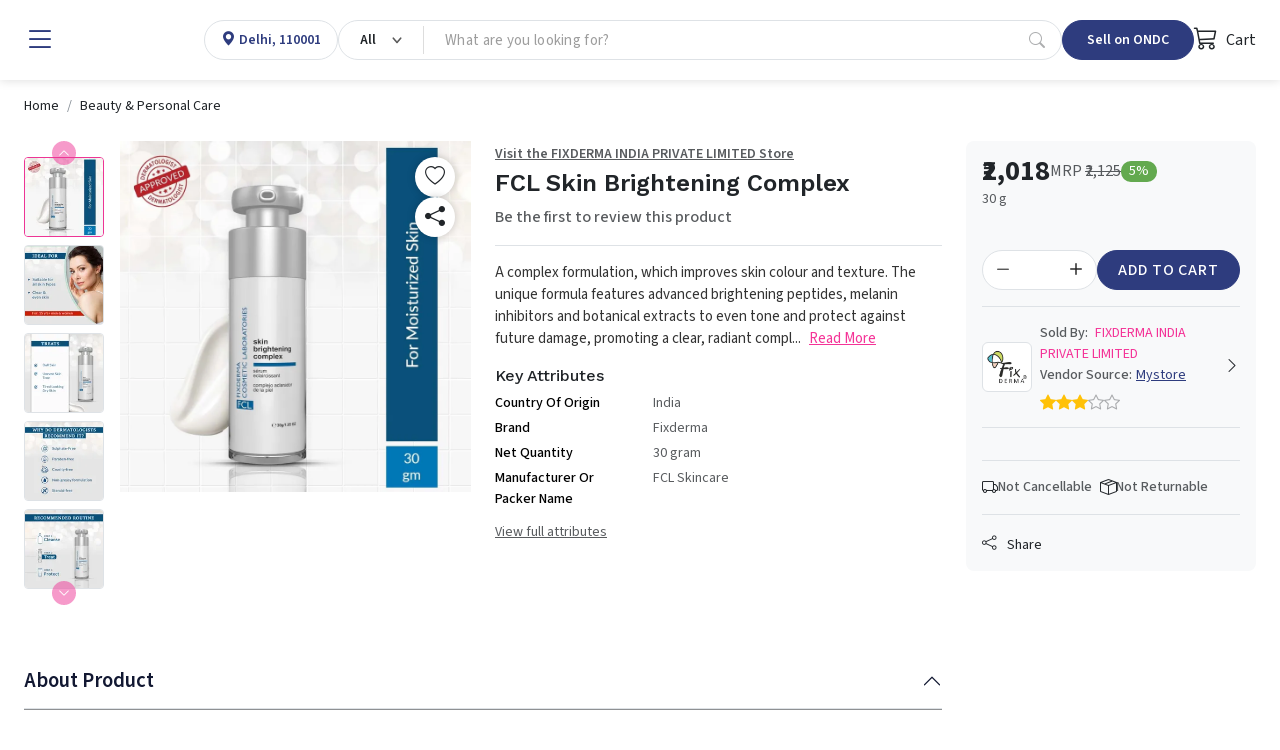

--- FILE ---
content_type: text/html; charset=utf-8
request_url: https://www.mystore.in/en/product/fcl-skin-brightening-complex
body_size: 28013
content:
<!DOCTYPE html><html lang=en data-bs-theme=light dir=ltr style=--ms-safespace:0px><head><script>(function(w,i,g){w[g]=w[g]||[];if(typeof w[g].push=='function')w[g].push(i)})
(window,'AW-974194955','google_tags_first_party');</script><script async src="/yc55/"></script>
			<script>
				window.dataLayer = window.dataLayer || [];
				function gtag(){dataLayer.push(arguments);}
				gtag('js', new Date());
				gtag('set', 'developer_id.dYzg1YT', true);
				gtag('config', 'AW-974194955');
			</script>
			<meta charset=utf-8><meta http-equiv=X-UA-Compatible content="IE=edge"><meta name=referrer content=origin><meta name=viewport content="initial-scale=1,minimum-scale=1,maximum-scale=1,height=device-height,width=device-width"><base href=/ ><link rel=manifest href=https://www.mystore.in/shmanifest.webmanifest><link rel=icon href=https://cdn.storehippo.com/s/62ea2c599d1398fa16dbae0a/g/695553ab81b12137ba75858b/favicon.png type=image/png><meta name=apple-mobile-web-app-capable content=yes><meta name=theme-color content=#ffffff><meta name=thumbnail content=https://cdn.storehippo.com/s/62ea2c599d1398fa16dbae0a/s/62ea2c599d1398fa16dbae0a/g/695553befef45dcd946bc24a/mystore-icon-256x256-c.png><link rel=apple-touch-icon href=https://cdn.storehippo.com/s/62ea2c599d1398fa16dbae0a/s/62ea2c599d1398fa16dbae0a/g/695553befef45dcd946bc24a/mystore-icon-36x36-c.png sizes=36x36><link rel=apple-touch-icon href=https://cdn.storehippo.com/s/62ea2c599d1398fa16dbae0a/s/62ea2c599d1398fa16dbae0a/g/695553befef45dcd946bc24a/mystore-icon-48x48-c.png sizes=48x48><link rel=apple-touch-icon href=https://cdn.storehippo.com/s/62ea2c599d1398fa16dbae0a/s/62ea2c599d1398fa16dbae0a/g/695553befef45dcd946bc24a/mystore-icon-72x72-c.png sizes=72x72><link rel=apple-touch-icon href=https://cdn.storehippo.com/s/62ea2c599d1398fa16dbae0a/s/62ea2c599d1398fa16dbae0a/g/695553befef45dcd946bc24a/mystore-icon-96x96-c.png sizes=96x96><link rel=apple-touch-icon href=https://cdn.storehippo.com/s/62ea2c599d1398fa16dbae0a/s/62ea2c599d1398fa16dbae0a/g/695553befef45dcd946bc24a/mystore-icon-144x144-c.png sizes=144x144><link rel=apple-touch-icon href=https://cdn.storehippo.com/s/62ea2c599d1398fa16dbae0a/s/62ea2c599d1398fa16dbae0a/g/695553befef45dcd946bc24a/mystore-icon-192x192-c.png sizes=192x192><link rel=apple-touch-icon href=https://cdn.storehippo.com/s/62ea2c599d1398fa16dbae0a/s/62ea2c599d1398fa16dbae0a/g/695553befef45dcd946bc24a/mystore-icon-512x512-c.png sizes=512x512><link href=https://cdnjs.cloudflare.com/ajax/libs/bootstrap-icons/1.11.1/font/bootstrap-icons.min.css rel=stylesheet media=all><link rel=stylesheet id=msVariantFile href="https://www.mystore.in/ms/theme/57bbef2d44e4af584b0a4d9e/53734f1410ee11cd79000002.sass.css?version=ms1761236_1744722478175"><style>.app_notification_ticker{position:fixed;top:0;left:0;right:0;background:var(--ms-app-ticker-bg);color:var(--ms-app-ticker-color);padding:.5rem .5rem;text-align:center;box-shadow:0 2px 8px rgba(0,0,0,.2);font-family:sans-serif;font-size:13px;z-index:100;opacity:1;display:flex;align-items:center;justify-content:center;height:calc(var(--ms-app-ticker-h) + var(--ms-mobileapp-safespace));transition:all .5s ease;transform:translatey(0)}.app_notification_ticker_enabled:not(.ms-mobile) .app_notification_ticker{padding-bottom:.5rem;font-size:14px}.app_notification_ticker_enabled:not(.ms-mobile) .app_notification_ticker_bg{display:none}.app_notification_ticker_enabled.ms-mobile .app_notification_ticker_bg{position:absolute;top:100%;bottom:0;right:0;left:0;width:100%;transform:rotate(-180deg);z-index:-1;height:var(--ms-app-ticker-wave);background:url(//www.mystore.in/s/62ea2c599d1398fa16dbae0a/ms.files/Subtract-wave-cream.png) repeat-x;background-size:105% 100%}.app_notification_ticker_hide .app_notification_ticker{opacity:0;transform:translatey(-50px)}.reactapp_init .app_notification_ticker{padding-top:calc(var(--ms-mobileapp-safespace) + .5rem)}.app_notification_ticker_enabled #mobile-header #mobile-header-fix,.app_notification_ticker_enabled .mobile-header-heigth{transition:all .5s ease}.app_notification_ticker_enabled:not(.app_notification_ticker_hide) #mobile-header #mobile-header-fix{height:calc(var(--ms-mobile-headerheight) + var(--ms-mobileapp-safespace) + var(--ms-app-ticker-h) + var(--ms-app-ticker-wave))!important}.app_notification_ticker_enabled:not(.app_notification_ticker_hide) .mobile-header-heigth{height:calc(var(--ms-mobile-headerheight) + var(--ms-mobileapp-safespace) + var(--ms-app-ticker-h) + var(--ms-app-ticker-wave))!important;transition:all .5s ease}.app_notification_ticker_enabled:not(.app_notification_ticker_hide) #mobile-header .mobile-inner-header .inner-header-heigth,.app_notification_ticker_enabled:not(.app_notification_ticker_hide) #mobile-header .mobile-inner-header .plan_mobile_header{height:calc(var(--ms-mobile-shotheaderheight) + var(--ms-mobileapp-safespace) + var(--ms-app-ticker-h) + var(--ms-app-ticker-wave))!important}.app_notification_ticker_enabled:not(.app_notification_ticker_hide) .stickyspace{top:calc(var(--ms-mobile-shotheaderheight) + var(--ms-mobileapp-safespace) + var(--ms-app-ticker-h) + var(--ms-app-ticker-wave))!important}.app_notification_ticker_enabled:not(.app_notification_ticker_hide) #mobile-header .mobile-inner-header .plan_mobile_header,.app_notification_ticker_enabled:not(.app_notification_ticker_hide) #mobile-header-fix{padding-top:calc(var(--ms-mobileapp-safespace) + var(--ms-app-ticker-h) + var(--ms-app-ticker-wave))!important}.app_notification_ticker_enabled.app_notification_ticker_noanimation #mobile-header #mobile-header-fix,.app_notification_ticker_enabled.app_notification_ticker_noanimation .mobile-header-heigth{height:calc(var(--ms-mobile-headerheight) + var(--ms-mobileapp-safespace) + var(--ms-app-ticker-h) + var(--ms-app-ticker-wave))!important}.app_notification_ticker_enabled.app_notification_ticker_noanimation #fixed-mobileheader.header-sticky #mobile-header-fix{height:calc(var(--ms-mobile-headerheight) + var(--ms-mobileapp-safespace) + var(--ms-app-ticker-wave))!important}.app_notification_ticker_enabled.app_notification_ticker_noanimation #mobile-header .mobile-inner-header .inner-header-heigth,.app_notification_ticker_enabled.app_notification_ticker_noanimation #mobile-header .mobile-inner-header .plan_mobile_header{height:calc(var(--ms-mobile-shotheaderheight) + var(--ms-mobileapp-safespace) + var(--ms-app-ticker-h) + var(--ms-app-ticker-wave))!important}.app_notification_ticker_enabled.app_notification_ticker_noanimation .stickyspace{top:calc(var(--ms-mobile-shotheaderheight) + var(--ms-mobileapp-safespace) + var(--ms-app-ticker-h) + var(--ms-app-ticker-wave))!important}.app_notification_ticker_enabled .desktop-header-height,.app_notification_ticker_enabled .header-fixed{transition:all .5s ease}.app_notification_ticker_enabled:not(.app_notification_ticker_hide) .desktop-header-height{height:calc(var(--ms-header-height) + var(--ms-app-ticker-h))!important}.app_notification_ticker_enabled:not(.app_notification_ticker_hide) .header-fixed{top:var(--ms-app-ticker-h)!important}</style><style>.noneditable div[data-widgetname=ms-design-topbar],.noneditable div[data-widgetname=ms-design]{display:none!important}.noneditable #ms-content{padding:0!important;margin:0!important;width:100%!important;min-height:unset!important;height:unset!important}.noneditable #ms-content .has-fixed-position.has-fixed-position{top:0!important;left:0!important;width:100%}</style><style>.iti__country-list li[data-country-code=in]~li[data-country-code=in]{display:none}</style><link type=text/css rel=stylesheet href="https://fonts.googleapis.com/css2?family=Source+Sans+3:ital,wght@0,200..900;1,200..900&amp;family=Work+Sans:wght@100;200;300;400;500;600;700;800;900&amp;display=swap"><title>FCL Skin Brightening Complex</title><meta name=description content="A complex formulation, which improves skin colour and texture. The unique formula features advanced brightening peptides, melanin inhibitors and botanical extra"><link rel=canonical href=https://www.mystore.in/en/product/fcl-skin-brightening-complex><link rel=alternate href=https://www.mystore.in/en/product/fcl-skin-brightening-complex hreflang=EN><meta property=og:title content="FCL Skin Brightening Complex"><meta property=og:description content="A complex formulation, which improves skin colour and texture. The unique formula features advanced brightening peptides, melanin inhibitors and botanical extra"><meta property=og:image content=https://www.mystore.in/s/62ea2c599d1398fa16dbae0a/g/d686da8bce304ca688be6a844de94d85/skin-brightening-complex-1--480x480.jpeg><meta property=og:url content=https://www.mystore.in/en/product/fcl-skin-brightening-complex><meta property=og:type content=website></head><body class="ms-l-en ms-tablet"><div id=body data-v-app=""><div><div id=ms-content class=""><div class=mystore_domain_mainlayout><style scoped="">.message-alert-wrapper{z-index:9999999}.mobile .message-alert-wrapper{bottom:auto;top:80px;left:auto!important;right:.5rem!important;max-width:90%}.mobile .message-alert-wrapper .alert{padding:.5rem!important}.alert--type-newstyle{display:inline-flex;animation:myAnimtop .3s cubic-bezier(.32,0,.67,0) 0s 1 normal forwards;opacity:0}.mobile .alert--type-newstyle{animation:myAnim .3s cubic-bezier(.32,0,.67,0) 0s 1 normal forwards!important}@keyframes myAnimbottom{0%{opacity:0;transform:translateY(50px)}100%{opacity:1;transform:translateY(0)}}@keyframes myAnimtop{0%{opacity:0;transform:translateY(-50px)}100%{opacity:1;transform:translateY(10px)}}@keyframes myAnim{0%{opacity:0;transform:translateX(250px)}100%{opacity:1;transform:translateX(0)}}</style><div style=display:none><div itemscope="" itemtype=http://schema.org/WebSite><link itemprop=url href=https://www.mystore.in><span itemprop=name>Mystore</span><span itemprop=description>Mystore® is an ONDC connected marketplace built in India for Indian sellers. Mystore is the first ONDC network participant to connect as a Buyer and Seller NP.&nbsp; You can register as a seller on Mystore and upload your catalogue. You will have a dedicated Seller page (digi-catalog) along with a Unique QR Code for your page that you can market to your buyers. Your catalogue will also appear on the ONDC network through the Mystore Buyer App and other buyer apps catering to related product domains. Mystore provides a comprehensive seller dashboard to manage your products, orders, and payouts. Mystore also facilitates seamless online shopping across categories with its Mystore Buyer App.</span><span itemprop=image>https://www.mystore.in/s/62ea2c599d1398fa16dbae0a/66defda954ce55002beebf8c/mystore-logo-480x480.png</span></div><div itemscope="" itemtype=http://schema.org/PostalAddress><span itemprop=streetAddress>9th Floor, Tower A, Spaze iTech Park, Sector 49</span><span itemprop=postalCode>122018</span><span itemprop=addressLocality>Gurgaon Division</span><span itemprop=addressCountry>IN</span></div><div itemscope="" itemtype=http://schema.org/Organization><span itemprop=name>Mystore</span><span itemprop=url>https://www.mystore.in</span><div itemprop=address itemscope="" itemtype=http://schema.org/PostalAddress><span itemprop=streetAddress>9th Floor, Tower A, Spaze iTech Park, Sector 49</span><span itemprop=addressLocality>Gurgaon Division</span>, <span itemprop=addressCountry>IN</span></div><span itemprop=telephone>+918010412412</span><span itemprop=image>https://www.mystore.in/s/62ea2c599d1398fa16dbae0a/66defda954ce55002beebf8c/mystore-logo-480x480.png"</span><span itemprop=email><a href="/cdn-cgi/l/email-protection" class="__cf_email__" data-cfemail="35475054565d404675584c46415a47501b5c5b">[email&#160;protected]</a></span></div><div id=ms_page_name style=display:none>product</div><div itemscope="" itemtype=http://schema.org/Product><span itemprop=productID>646da9a84bd496553a26cfdd</span><span itemprop=name>FCL Skin Brightening Complex</span><img itemprop=image src=https://www.mystore.in/s/62ea2c599d1398fa16dbae0a/g/d686da8bce304ca688be6a844de94d85/skin-brightening-complex-1-.jpeg alt="FCL Skin Brightening Complex" class=noImg style=display:none><span itemprop=description><p>A complex formulation, which improves skin colour and texture. The unique formula features advanced brightening peptides, melanin inhibitors and botanical extracts to even tone and protect against future damage, promoting a clear, radiant complexion.</p><br><ul><br><li>Dull Skin</li><br><li>Uneven Skin Tone</li><br><li>Tired Looking Dry Skin</li><br></ul><br><h2>Description</h2><br><p>A complex formulation, which improves skin colour and texture. The unique formula features advanced brightening peptides, melanin inhibitors, and botanical extracts to even tone and protect against future damage, promoting a clear, radiant complexion.</p><br><p>To offer the best stability, the formulation is packed in the most compatible imported dispenser which keeps it in an airless environment and stable at a wide range of temperatures.</p><br><p><strong>SKIN TYPES:</strong></p><br><p>All skin types.</p><br><p><strong>SKIN CONCERN:</strong></p><br><ul><br><li>Dull Skin</li><br><li>Uneven Skin Tone</li><br><li>Tired Looking Dry Skin</li><br></ul><br><h2>Features and Benefits</h2><br><p>A complex form with Alpha Arbutin, Milk protein, Hyaluronic Acid, Belides &amp; Natural AHAâ€™s.</p><br><ul><br><li>Limits tyrosinase activity</li><br><li>Inhibits melanin synthesis</li><br><li>Speeds up cell renewal</li><br><li>Hydroquinone-free, No long-term side effects of toxicity</li><br><li>Advanced skin brightening approach</li><br><li>Safe for long term use</li><br><li>A non-greasy formulation which absorbs readily</li><br><li>Suitable for all skin types</li><br></ul><br><h5>VISIBLE RESULTS</h5><br><h2>Science &amp; Proof</h2><br><p>A glowing skin is the indication of a healthy body. But most of the people notice that despite of their best efforts like eating healthy, hydrating frequently, moisturizing regularly, their skin continues to look dull and lifeless. It happens because the skin becomes inefficient in removing the dull dead cells, controlling dehydration and melanin formation. FCL Skin Brightening Complex is an exclusive skin brightening formulation which not only lightens the overall skin tone, but rather, creates an even skin tone by reducing overactive areas of the skin. The formulation is free from hydroquinone and steroids which makes it suitable for all skin types.</p><br><h2>How to Use</h2><br><p><strong>HOW TO USE:</strong></p><br><p>Cleanse your face and dry properly. Apply 1-2 pumps on the face and neck, massage gently to let it absorb. Followed by FCL Chemfree SPF 30 in the daytime.</p><br><p><strong>WHEN TO USE:</strong></p><br><p>Apply in the morning and evening after proper cleansing of the face.</p><br><h2>Ingredients</h2><br><p><strong>Alpha Arbutin</strong></p><br><p>Alpha Arbutin is pigmentation and spot-fading active. It is a naturally occurring skin-brightening agent that inhibits the activity of tyrosinase and controls the production of melanin (skin pigment), thus making it a great skin brightener.</p><br><p><strong>Milk protein</strong></p><br><p>Milk Protein (Lactokineâ„¢ Fluid PF) contains a network of activated and stabilized signal molecules derived from milk which promote vitalization of the skin protection system. It is reported to be effective in regenerative care of stressed and ageing skin, for prevention of damage causing premature skin ageing and, at the same time, for enhancing an even pigmentation.</p><br><p><strong>Belides</strong></p><br><p>Belidesâ„¢ (NP) extract from flowers of daisy (bellis perennis) is suitable for all skin types providing even and luminous complexion and radiant skin. Its action is based on a potent, multifaceted reduction in the activity of melanocytes which leads even pigmentation and makes age spots less visible.</p><br><p><strong>RonaCare Pristine Bright</strong></p><br><p>Offers an effective new â€œtoolâ€ for flawless, porcelain-like complexion. It lends a brightening effect that gives skin a dazzling glow, youthful radiance and luminous skin tone.</p><br><p><strong>Multifruit BSC</strong></p><br><p>Natural Alpha Hydroxy Acids derived from bilberry, sugar cane, orange, lemon &amp; sugar maple. This non-irritating blend of fruit acids exfoliates the dead skin layer removing the hyperpigmentation, minimizes skin scars, and promotes cell renewal.</p><br><p><strong>Grapefruit Extract</strong></p><br><p>Rich in antioxidants and vitamins, grapefruit extract applied topically provides an array of anti-ageing benefits like evening skin tone and fighting off free radicals.</p><br><p><strong>Hyaluronic Acid</strong></p><br><p>One of the Natural Moisturizing Factors (NMF) of the skin, which binds moisture to the skin &amp; boosts elasticity &amp; hydration of the skin. Hyaluronic acid is known to hold water molecules 1000 times of its weight, which makes the skin, look more supple, plump and wrinkle free.</p></span><span itemprop=sku>FCLSKINBRIGHTENINGSERUM33072</span><div itemprop=offers itemtype=http://schema.org/Offer itemscope=""><span itemprop=priceCurrency>INR</span><span itemprop=price>2018</span><link itemprop=availability href=https://schema.org/InStock>In Stock</div><div itemprop=brand itemtype=http://schema.org/Brand itemscope=""><span itemprop=name></span></div></div></div><div class=mystore_domain_header><header id=header class="header header_shop buy_theme"><div class=desktop-header-height></div><div class=header-fixed><div id="main-header buy" class=main-header><div class="container-fluid h-100 px-4 w-100 mw-100"><div class="d-flex align-items-center justify-content-start flex-nowrap h-100 gap-2 gap-lg-4"><div class="header-column-left logo flex-auto d-flex align-items-center" id=logo><div class="d-flex align-items-center flex-nowrap"><div role=button class="hamburger me-1 me-lg-3" data-bs-toggle=offcanvas href=#offcanvasleft><i class="bi bi-list lh-1 fs-2 text-primary"></i></div><a href=/en/ ><img loading=lazy onerror=ms._imageError(this) alt=Mystore title=Mystore src=https://www.mystore.in/s/62ea2c599d1398fa16dbae0a/66defda954ce55002beebf8c/mystore-logo-200x80.png class="img-fluid noImg" ms-data-valign=middle style=display:none></a></div></div><div class="header-opt header-location-drop border rounded-pill" style=height:40px><div class="dropdown px-3 py-0 location-cont h-100"><a class="d-flex align-items-center selected_location h-100 text-primary" role=button><div class=ic_item><i class="bi bi-geo-alt-fill lh-1"></i></div><div class="loc_active ps-1"><p class="mb-0 fw-semibold fs-6 d-block oneline_ellipsis lh-1 ms-fs-14" style=max-width:160px><span>Delhi, 110001</span></p></div></a></div></div><div class="header-column-center flex-fill" id=searchBox><div class="autocomplete_newflow flow_with_categories default_autocomplete_flow"><div class="autocomplete_wrapper position-relative dropdown"><div class="dropdown d-flex position-relative autocomplete_wrap rounded-pill border" style=height:40px><div class="dropdown category_dropdown"><button class="btn btn-secondary bg-transparent dropdown-toggle d-flex flex-row flex-nowrap align-items-center justify-content-between h-100 rounded-0 border-0 px-3" type=button data-bs-toggle=dropdown style=min-width:80px;max-width:180px;overflow:hidden><span class="d-block lh-sm fw-semibold ms-fs-14 text-capitalize text-dark" style=max-width:160px;overflow:hidden;text-overflow:ellipsis>All</span></button><div class="dropdown-menu w-100 p-0 pt-2 fs-6"><div class="megamenu_search rounded-3 overflow-hidden p-0 shadow-lg"><div class="row g-0 flex-row flex-nowrap h-100"><div class="col-12 col-sm-12 d-flex flex-column flex-nowrap"><div class="megamenu_search-nav flex-fill overflow-auto p-3 pt-1" style=max-height:390px><ul class="list-unstyled m-0"><li><a class="dropdown-item small category_selection_list_item fw-semibold oneline_ellipsis" role=button title=All>All Categories</a></li><li><a class="dropdown-item small category_selection_list_item fw-semibold oneline_ellipsis" title=Appliances role=button>Appliances</a></li><li><a class="dropdown-item small category_selection_list_item fw-semibold oneline_ellipsis" title="Agri Inputs" role=button>Agri Inputs</a></li><li><a class="dropdown-item small category_selection_list_item fw-semibold oneline_ellipsis" title=Fashion role=button>Fashion</a></li><li><a class="dropdown-item small category_selection_list_item fw-semibold oneline_ellipsis" title=Grocery role=button>Grocery</a></li><li><a class="dropdown-item small category_selection_list_item fw-semibold oneline_ellipsis" title="Beauty &amp; Personal Care" role=button>Beauty &amp; Personal Care</a></li><li><a class="dropdown-item small category_selection_list_item fw-semibold oneline_ellipsis" title=Agriculture role=button>Agriculture</a></li><li><a class="dropdown-item small category_selection_list_item fw-semibold oneline_ellipsis" title="Home &amp; Kitchen" role=button>Home &amp; Kitchen</a></li><li><a class="dropdown-item small category_selection_list_item fw-semibold oneline_ellipsis" title=Electronics role=button>Electronics</a></li><li><a class="dropdown-item small category_selection_list_item fw-semibold oneline_ellipsis" title=Automotive role=button>Automotive</a></li><li><a class="dropdown-item small category_selection_list_item fw-semibold oneline_ellipsis" title="Health &amp; Wellness" role=button>Health &amp; Wellness</a></li></ul></div></div></div></div></div></div><div class="flex-fill d-flex flex-row flex-nowrap"><input id=searchtext type=text autocomplete=off class="form-control search-area-input rounded-pill ps-3 border-0 shadow-none bg-transparent pradeep" placeholder="What are you looking for?" style=padding-right:0!important><div id=autocomplete class="autocomplete_dropdown dropdown-menu w-100 p-0 bg-white mt-1 rounded-2 shadow-sm active_drpdwn"><div class="dropdown_inner search-suggestion w-100 p-3"><div class=search_recentsearch><h4 class="mb-3 text-muted small text-uppercase fw-semibold" style=letter-spacing:1px>Recent Search</h4><ul class="list-unstyled m-0 p-0 d-flex flex-wrap gap-2 small"><li><div role=button class="suggestion-item d-flex align-items-center px-3 py-2 border rounded-pill text-dark position-relative"><a class="position-absolute top-0 start-0 h-100 w-100" style=z-index:1></a><i class="bi bi-arrow-counterclockwise lh-1 small"></i><span class="lh-1 ms-1">desktop-g5ra3h3</span></div></li><li><div role=button class="suggestion-item d-flex align-items-center px-3 py-2 border rounded-pill text-dark position-relative"><a class="position-absolute top-0 start-0 h-100 w-100" style=z-index:1></a><i class="bi bi-arrow-counterclockwise lh-1 small"></i><span class="lh-1 ms-1">tpn+mcb+boarding+pass</span></div></li><li><div role=button class="suggestion-item d-flex align-items-center px-3 py-2 border rounded-pill text-dark position-relative"><a class="position-absolute top-0 start-0 h-100 w-100" style=z-index:1></a><i class="bi bi-arrow-counterclockwise lh-1 small"></i><span class="lh-1 ms-1">canon+CAMERA+2013+MODEL</span></div></li><li><div role=button class="suggestion-item d-flex align-items-center px-3 py-2 border rounded-pill text-dark position-relative"><a class="position-absolute top-0 start-0 h-100 w-100" style=z-index:1></a><i class="bi bi-arrow-counterclockwise lh-1 small"></i><span class="lh-1 ms-1">Flipkarthad+phone</span></div></li><li><div role=button class="suggestion-item d-flex align-items-center px-3 py-2 border rounded-pill text-dark position-relative"><a class="position-absolute top-0 start-0 h-100 w-100" style=z-index:1></a><i class="bi bi-arrow-counterclockwise lh-1 small"></i><span class="lh-1 ms-1">бүйрек+қанша+тг+тұрады</span></div></li></ul></div></div><div class="dropdown_inner w-100 p-3" style=display:none></div></div><a role=button class="px-3 d-inline-flex align-items-center justify-content-center text-muted opacity-50" type=button><i class="bi bi-search lh-1 fs-6"></i></a></div></div></div></div></div><div class="header-column-right flex-auto ms-auto"><div class="d-flex align-items-center justify-content-between justify-content-lg-end gap-2 gap-lg-4"><div class="header-opt header-ondc"><a href=https://seller.mystore.in target=_blank class="dropdown-toggler px-2 px-lg-4 btn btn-primary rounded-pill lh-1 fw-semibold d-inline-flex align-items-center justify-content-ceter text-nowrap ms-fs-14" style=height:40px>Sell on ONDC</a></div><div class="header-opt header-ondc-logo" style=height:40px><span class="lh-1 fw-semibold d-inline-flex align-items-center justify-content-ceter h-100"><img src=https://www.mystore.in/s/62ea2c599d1398fa16dbae0a//ms.files/ONDC-Network-200x60.png class="img-fluid h-100 noImg" style=object-fit:contain;display:none></span></div><div class="header-opt header-cart"><div class=cart-dropdown><div role=button class="cart_quick_link text-dark d-inline-flex align-items-center justify-content-ceter fs-6" data-bs-toggle=offcanvas href=#offcanvasCart style=min-width:auto;height:40px><span class="cart_icon_wrap pe-2 position-relative"><i class="bi bi-cart3 lh-1 fs-4"></i></span> Cart</div></div><div class="offcanvas offcanvas-end cart-canvas" tabindex=-1 id=offcanvasCart style=width:500px><div class="offcanvas-header py-1 px-3 pe-0 border-bottom d-flex align-items-center justify-content-between bg-primary text-white"><div class="offcanvas-title fs-5">Your Shopping Bag</div><div role=button data-bs-dismiss=offcanvas class="p-2 px-3"><i class="bi bi-x lh-1 fs-4"></i></div></div><div class="offcanvas-body p-0"><div class="cart-empty h-100 d-flex flex-column flex-nowrap align-items-center justify-content-center text-center opacity-50"><div class="w-100 py-3"><span class=bagIconEmpty><i class="bi bi-bag lh-1 pinkCol" style=font-size:4rem></i></span><div class="mt-3 empty-text text-uppercase"><h4 class="m-0 fs-5 text-semibold">Your Bag Is Empty</h4></div></div></div></div></div></div></div></div></div></div></div></div></header><div class=desktop_location></div><div class="offcanvas offcanvas-start canvas-panel pb-3" tabindex=-1 id=offcanvasleft style=max-width:300px><div class="offcanvas-body h-100 overflow-auto-scrollbar p-0 fs-6"><div class="offcanvas--head p-3 d-flex align-items-center justify-content-between flex-nowrap"><span class=d-block data-bs-dismiss=offcanvas role=button><i class="bi bi-x-lg lh-1 fs-4"></i></span><a href=/en/ data-bs-dismiss=offcanvas id=logo class="logo flex-fill ps-3"><img loading=lazy onerror=ms._imageError(this) alt=Mystore title=Mystore src=https://www.mystore.in/s/62ea2c599d1398fa16dbae0a/66defda954ce55002beebf8c/mystore-logo-480x480.png class="img-fluid noImg" ms-data-valign=middle style=max-height:35px;display:none></a><div class="d-flex flex-column align-items-center"><img loading=lazy onerror=ms._imageError(this) alt=Mystore title=Mystore src=https://www.mystore.in/s/62ea2c599d1398fa16dbae0a//ms.files/ONDC-Network-200x60.png class="img-fluid noImg" ms-data-valign=middle style=max-height:35px;display:none></div></div><div class=offcanvas--body><div class="d-block p-3"><a href=/en/user/register data-bs-dismiss=offcanvas class="d-block w-100 btn btn-primary py-2 fs-6 btn-lg rounded-3">Sign Up</a><a href=/en/user/login data-bs-dismiss=offcanvas class="d-flex align-items-center w-100 linked-btn lh-sm small fw-bold position-relative py-2 px-3 rounded-3 mt-3"><i class="bi bi-box-arrow-in-right lh-1 fs-5 me-2"></i> Log in</a></div><div class="hrline my-2 px-3"><div class="border-top border-2"></div></div><div class=p-3><div class="title-wrap mb-2"><h4 class="m-0 fw-normal text-muted small opacity-75">Popular Categories</h4></div><div class=d-block><a href=/en/browse/appliances data-bs-dismiss=offcanvas class="d-flex align-items-center w-100 linked-btn rounded-3"><img loading=lazy onerror=ms._imageError(this) class="img-fluid me-2 noImg" src=//d2pyicwmjx3wii.cloudfront.net/s/62ea2c599d1398fa16dbae0a/ms.files/navicons/Appliances.svg style=width:2rem;height:2rem;display:none> Appliances</a><a href=/en/browse/agri-inputs data-bs-dismiss=offcanvas class="d-flex align-items-center w-100 linked-btn rounded-3"><img loading=lazy onerror=ms._imageError(this) class="img-fluid me-2 noImg" src=//d2pyicwmjx3wii.cloudfront.net/s/62ea2c599d1398fa16dbae0a/ms.files/navicons/Agritech.svg style=width:2rem;height:2rem;display:none> Agri Inputs</a><a href=/en/browse/auto-components-and-accessories data-bs-dismiss=offcanvas class="d-flex align-items-center w-100 linked-btn rounded-3"><img loading=lazy onerror=ms._imageError(this) class="img-fluid me-2 noImg" src=//d2pyicwmjx3wii.cloudfront.net/s/62ea2c599d1398fa16dbae0a/ms.files/navicons/Automotive.svg style=width:2rem;height:2rem;display:none> Auto Components &amp; Accessories</a><a href=/en/browse/beauty-and-personal-care data-bs-dismiss=offcanvas class="d-flex align-items-center w-100 linked-btn rounded-3"><img loading=lazy onerror=ms._imageError(this) class="img-fluid me-2 noImg" src=//d2pyicwmjx3wii.cloudfront.net/s/62ea2c599d1398fa16dbae0a/ms.files/navicons/Beauty-Personal-Care.svg style=width:2rem;height:2rem;display:none> Beauty &amp; Personal Care</a><a href=/en/browse/electronics data-bs-dismiss=offcanvas class="d-flex align-items-center w-100 linked-btn rounded-3"><img loading=lazy onerror=ms._imageError(this) class="img-fluid me-2 noImg" src=//d2pyicwmjx3wii.cloudfront.net/s/62ea2c599d1398fa16dbae0a/ms.files/navicons/Electronics.svg style=width:2rem;height:2rem;display:none> Electronics</a><a href=/en/browse/fashion data-bs-dismiss=offcanvas class="d-flex align-items-center w-100 linked-btn rounded-3"><img loading=lazy onerror=ms._imageError(this) class="img-fluid me-2 noImg" src=//d2pyicwmjx3wii.cloudfront.net/s/62ea2c599d1398fa16dbae0a/ms.files/navicons/Fashion.svg style=width:2rem;height:2rem;display:none> Fashion</a><a href=/en/browse/grocery data-bs-dismiss=offcanvas class="d-flex align-items-center w-100 linked-btn rounded-3"><img loading=lazy onerror=ms._imageError(this) class="img-fluid me-2 noImg" src=//d2pyicwmjx3wii.cloudfront.net/s/62ea2c599d1398fa16dbae0a/ms.files/navicons/Grocery.svg style=width:2rem;height:2rem;display:none> Grocery</a><a href=/en/browse/gift-cards data-bs-dismiss=offcanvas class="d-flex align-items-center w-100 linked-btn rounded-3"><img loading=lazy onerror=ms._imageError(this) class="img-fluid me-2 noImg" src=//d2pyicwmjx3wii.cloudfront.net/s/62ea2c599d1398fa16dbae0a/ms.files/navicons/Gift-Card.svg style=width:2rem;height:2rem;display:none> Gift Cards</a><a href=/en/browse/home-and-kitchen data-bs-dismiss=offcanvas class="d-flex align-items-center w-100 linked-btn rounded-3"><img loading=lazy onerror=ms._imageError(this) class="img-fluid me-2 noImg" src=//d2pyicwmjx3wii.cloudfront.net/s/62ea2c599d1398fa16dbae0a/ms.files/navicons/Home-Decor.svg style=width:2rem;height:2rem;display:none> Home &amp; kitchen</a><a href=/en/browse/health-and-wellness data-bs-dismiss=offcanvas class="d-flex align-items-center w-100 linked-btn rounded-3"><img loading=lazy onerror=ms._imageError(this) class="img-fluid me-2 noImg" src=//d2pyicwmjx3wii.cloudfront.net/s/62ea2c599d1398fa16dbae0a/ms.files/navicons/Health-Wellness.svg style=width:2rem;height:2rem;display:none> Health &amp; Wellness</a><a href=/en/browse/vehicles-and-automotives data-bs-dismiss=offcanvas class="d-flex align-items-center w-100 linked-btn rounded-3"><img loading=lazy onerror=ms._imageError(this) class="img-fluid me-2 noImg" src=//d2pyicwmjx3wii.cloudfront.net/s/62ea2c599d1398fa16dbae0a/ms.files/navicons/Vehicle-Automobile.svg style=width:2rem;height:2rem;display:none> Vehicles &amp; Automotives</a><a href=/en/collection/books-and-stationary data-bs-dismiss=offcanvas class="d-flex align-items-center w-100 linked-btn rounded-3"><img loading=lazy onerror=ms._imageError(this) class="img-fluid me-2 noImg" src=//d2pyicwmjx3wii.cloudfront.net/s/62ea2c599d1398fa16dbae0a/ms.files/navicons/BooksStationary.svg style=width:2rem;height:2rem;display:none> Books &amp; Stationary</a><a href=/en/collection/pet-care data-bs-dismiss=offcanvas class="d-flex align-items-center w-100 linked-btn rounded-3"><img loading=lazy onerror=ms._imageError(this) class="img-fluid me-2 noImg" src=//d2pyicwmjx3wii.cloudfront.net/s/62ea2c599d1398fa16dbae0a/ms.files/navicons/Pet-Care.svg style=width:2rem;height:2rem;display:none> Pet Care</a><a href=/en/browse/toys-and-games data-bs-dismiss=offcanvas class="d-flex align-items-center w-100 linked-btn rounded-3"><img loading=lazy onerror=ms._imageError(this) class="img-fluid me-2 noImg" src=//d2pyicwmjx3wii.cloudfront.net/s/62ea2c599d1398fa16dbae0a/ms.files/navicons/ToysGames.svg style=width:2rem;height:2rem;display:none> Toys &amp; Games</a></div></div><div class="hrline my-2 px-3"><div class="border-top border-2"></div></div><section><div class=p-3><div class="title-wrap mb-2"><h4 class="m-0 fw-normal text-muted small opacity-75">Support</h4></div><div class=d-block><a href=/en/contact data-bs-dismiss=offcanvas class="d-flex align-items-center w-100 linked-btn rounded-3"><img loading=lazy onerror=ms._imageError(this) class="img-fluid me-2 noImg" src=//d2pyicwmjx3wii.cloudfront.net/s/62ea2c599d1398fa16dbae0a/ms.files/navicons/Contact-Us.svg style=width:2rem;height:2rem;display:none> Contact Us</a></div></div><div class="hrline my-2 px-3"><div class="border-top border-2"></div></div></section><div class=p-3><div class="title-wrap mb-2"><h4 class="m-0 fw-normal text-muted small opacity-75">Language</h4></div><div class=d-block><a class="d-flex align-items-center justify-content-between w-100 linked-btn rounded-3 active" data-bs-dismiss=offcanvas role=button><span class="dropdown-value flex-fill">English - <span class=lang>EN</span></span><span class="icon-wrap ps-2"><i class="bi bi-toggle-on lh-1 text-primary fs-5"></i></span></a></div></div><div class="hrline my-2 px-3"><div class="border-top border-2"></div></div><div class=p-3><div class="title-wrap mb-2"><h4 class="m-0 fw-normal text-muted small opacity-75">Seller</h4></div><div class=d-block><a class="d-flex align-items-center justify-content-between w-100 linked-btn rounded-3" href=https://www.mystore.in/admin/ ><span class=dropdown-value>Login</span></a> <a class="d-flex align-items-center justify-content-between w-100 linked-btn rounded-3" href=/en/seller/register><span class=dropdown-value>Register</span></a></div></div><div class="hrline my-2 px-3"><div class="border-top border-2"></div></div><div class=p-3><div class="title-wrap mb-2"><h4 class="m-0 fw-normal text-muted small opacity-75">Our apps</h4></div><div class=d-block><a class="d-flex align-items-center w-100 linked-btn rounded-3" aria-label="Google Play Store" href="https://play.google.com/store/apps/details?id=in.mystore" target=_blank rel="noopener noreferrer"><i class="bi bi-google-play fs-5 lh-1 me-2"></i> Google play</a><a class="d-flex align-items-center w-100 linked-btn rounded-3" aria-label="App Store" href=https://apps.apple.com/in/app/mystore/id1642471520 target=_blank rel="noopener noreferrer"><i class="bi bi-apple fs-5 lh-1 me-2"></i> App Store</a></div></div></div></div></div><style scoped="">:root{--ms-header-height:80px;--ms-megamenu-height:50px}body{font-family:"Source Sans 3"!important;font-size:.9rem;font-weight:400;line-height:1.5;color:#212529;letter-spacing:0!important}h1,h2,h3,h4,h5,h6{font-family:"Work Sans"!important}.btn,a,article,button,div,input,span{font-family:'Source Sans 3'}.form-control:active,.form-control:focus,.form-control:hover,.form-control:link,.form-control:visited,a:active,a:focus,a:hover,a:link,a:visited,button:active,button:focus,button:hover,button:link,button:visited,input:active,input:focus,input:hover,input:link,input:visited{outline:0;box-shadow:none!important}a{text-decoration:none}.progress_loading{position:relative;background-color:#e2e2e2}.progress_loading::after{display:block;content:"";position:absolute;width:100%;height:100%;transform:translateX(-100%);background:-webkit-gradient(linear,left top,right top,from(transparent),color-stop(rgba(255,255,255,.2)),to(transparent));background:linear-gradient(90deg,transparent,rgba(255,255,255,.2),transparent);animation:loading .8s infinite}@keyframes loading{100%{transform:translateX(100%)}}.pointer{cursor:pointer}body{--mystore-pinkbg:#ed3595!important;--mystore-pink:#f43397!important;--mystore-lighterpink:#ffdff0!important;--bs-success:#328616;--bs-success-rgb:50,143,22;--bs-primary-light:#ecf7fd!important;--bs-primary-light-rgb:236,247,253!important}.primary-bg{background-color:var(--bs-primary)}.primary{color:var(--bs-primary)}.secondary-bg{background-color:var(--bs-secondary)}.secondary{color:var(--bs-secondary)}.bg-primary-light{--bs-bg-opacity:1;background-color:rgba(var(--bs-primary-light-rgb),var(--bs-bg-opacity))!important}.text-primary-light{--bs-text-opacity:1;color:rgba(var(--bs-primary-light-rgb),var(--bs-text-opacity))!important}.bg-lightpink{background-color:var(--mystore-lighterpink)!important}.border-lightpink{border-color:var(--mystore-lighterpink)!important}.hover-lightpink:hover{background-color:var(--mystore-lighterpink)!important}.bg-pink{background-color:var(--mystore-pinkbg)!important}.border-pink{border-color:var(--mystore-pinkbg)!important}.hover-pink:hover{background-color:var(--mystore-pinkbg)!important}.pinkCol{color:var(--mystore-pink)!important}.greenCol{color:#80bb01!important}.lightblueCol{color:#7871ff!important}.primary2{color:var(--bs-primary)!important}.primary3{color:#c14bc3!important}.darkCol{color:#343a40!important}.btn{line-height:1.5;font-size:.9rem}.btn.btn-primary{background:var(--bs-primary)!important;border-color:var(--bs-primary)!important;color:var(--bs-white)!important}.btn.btn-pink{background:var(--mystore-pinkbg)!important;border-color:var(--mystore-pinkbg)!important;color:var(--bs-white)!important}.btn.btn-pink:hover,.btn.btn-primary:hover{background-color:var(--mystore-pinkbg)!important;border-color:var(--mystore-pinkbg)!important;color:var(--bs-white)!important}.btn.btn-default{background:#ddd!important;color:#333!important}.btn.btn-default:hover{background-color:#ccc!important;color:#333!important}.btn-outline-primary{color:var(--bs-primary);border-color:var(--bs-primary)}.btn-outline-primary:hover{color:var(--bs-white);background-color:var(--bs-primary);border-color:var(--bs-primary)}.btn-outline-pink{color:var(--mystore-pink);border-color:var(--mystore-pink)}.btn-outline-pink:hover{color:var(--bs-white);background-color:var(--mystore-pink);border-color:var(--mystore-pink)}.btn-outline-dark{border-color:var(--bs-primary)!important;color:var(--bs-primary)!important}.btn-outline-dark:hover{background-color:var(--mystore-pinkbg)!important;border-color:var(--mystore-pinkbg)!important;color:var(--bs-white)!important}.search-suggestion .suggestion-item:hover{background:var(--mystore-lighterpink);border-color:var(--mystore-lighterpink)!important}.load-bar{left:0;right:0;margin-top:0;height:3px;background-color:#fdba2c;position:fixed;top:0;width:100%;z-index:1000}.bar{content:"";display:inline;position:absolute;width:0;height:100%;left:50%}.bar:first-child{background-color:#da4733;animation:loading 3s linear infinite}.bar:nth-child(2){background-color:#3b78e7;animation:loading 3s linear 1s infinite}.bar:nth-child(3){background-color:#fdba2c;animation:loading 3s linear 2s infinite}@keyframes loading{from{left:50%;width:0;z-index:1000}33.3333%{left:0;width:100%;z-index:100}to{left:0;width:100%}}@media print{a[href]:after{content:none!important}.container{width:100%!important}}.loading_icon{position:fixed;top:0;left:0;width:100%;height:100%;z-index:99999;display:flex;align-items:center;justify-content:center}.loading_icon:after{content:"";position:absolute;top:0;left:0;width:100%;height:100%;background:var(--bs-white);opacity:.5;z-index:-1}.loading_icon .loading_icon-image{max-width:60px}.loader-animation,.loader-animation:after,.loader-animation:before{border-radius:50%;width:2.5em;height:2.5em;-webkit-animation-fill-mode:both;animation-fill-mode:both;-webkit-animation:load7 1.8s infinite ease-in-out;animation:load7 1.8s infinite ease-in-out}.loader-animation{color:var(--bs-primary);font-size:10px;margin:80px auto;position:relative;text-indent:-9999em;-webkit-transform:translateZ(0);-ms-transform:translateZ(0);transform:translateZ(0);-webkit-animation-delay:-.16s;animation-delay:-.16s}.loader-animation:after,.loader-animation:before{content:'';position:absolute;top:0}.loader-animation:before{left:-3.5em;-webkit-animation-delay:-.32s;animation-delay:-.32s}.loader-animation:after{left:3.5em}@-webkit-keyframes load7{0%,100%,80%{box-shadow:0 2.5em 0 -1.3em}40%{box-shadow:0 2.5em 0 0}}@keyframes load7{0%,100%,80%{box-shadow:0 2.5em 0 -1.3em}40%{box-shadow:0 2.5em 0 0}}.loader-spinner{width:48px;height:48px;border:5px solid var(--bs-primary);border-bottom-color:var(--mystore-pink);border-radius:50%;display:inline-block;box-sizing:border-box;animation:rotation 1s linear infinite}@keyframes rotation{0%{transform:rotate(0)}100%{transform:rotate(360deg)}}.letter-spacing-0{letter-spacing:0!important}.letter-spacing-1{letter-spacing:.1em!important}.letter-spacing-2{letter-spacing:.2em!important}.letter-spacing-3{letter-spacing:.3em!important}.letter-spacing-4{letter-spacing:.4em!important}.letter-spacing-5{letter-spacing:.5em!important}.ms-fs-8{font-size:8px!important}.ms-fs-10{font-size:10px!important}.ms-fs-12{font-size:12px!important}.ms-fs-14{font-size:14px!important}.ms-fs-16{font-size:16px!important}.ms-fs-18{font-size:18px!important}.ms-fs-20{font-size:20px!important}.ms-fs-21{font-size:21px!important}.ms-fs-22{font-size:22px!important}.ms-fs-23{font-size:23px!important}.ms-fs-24{font-size:24px!important}.ms-fs-25{font-size:25px!important}.ms-fs-26{font-size:26px!important}.ms-fs-27{font-size:27px!important}.ms-fs-28{font-size:28px!important}.ms-fs-29{font-size:29px!important}.ms-fs-30{font-size:30px!important}.overflow-inner,.overflow-outer{position:relative;display:block}.overflow-hidden{overflow:hidden}.overflow-auto{overflow:auto}.overflow-auto-scroller{overflow:auto}.overflow-x-hidden{overflow-x:hidden}.overflow-y-hidden{overflow-x:hidden}.overflow-x{overflow-x:auto;white-space:nowrap!important}.overflow-x-scroller{overflow-x:scroll;white-space:nowrap!important}.overflow-y{overflow-y:auto}.overflow-y-scroller{overflow-y:scroll}#body .overflow-auto::-webkit-scrollbar,.noscrollbar::-webkit-scrollbar,.overflow-x::-webkit-scrollbar,.overflow-y::-webkit-scrollbar{display:none}#body .overflow-auto,.noscrollbar,.overflow-x,.overflow-y{-ms-overflow-style:none;scrollbar-width:none}.overflow-auto-scroller,.overflow-x-scroller,.overflow-y-scroller{-ms-overflow-style:auto;scrollbar-width:5px;scrollbar-color:#ccc #f9f9f9}.overflow-auto-scroller::-webkit-scrollbar,.overflow-x-scroller::-webkit-scrollbar,.overflow-y-scroller::-webkit-scrollbar{width:5px;height:10px}.overflow-auto-scroller::-webkit-scrollbar-thumb,.overflow-x-scroller::-webkit-scrollbar-thumb,.overflow-y-scroller::-webkit-scrollbar-thumb{background-color:#ccc;border-radius:10px;border:1px solid #f9f9f9}.overflow-auto-scroller::-webkit-scrollbar-track,.overflow-x-scroller::-webkit-scrollbar-track,.overflow-y-scroller::-webkit-scrollbar-track{background:#f9f9f9}.carousel-light .arrow-btn [class*=carousel-control-]{background-color:#f43397;background-size:50%}.carousel-dark .arrow-btn [class*=carousel-control-]{background-color:var(--bs-white);background-size:50%}.carousel.space4 .row{margin:0 -4px}.carousel.space4 .row>[class^=col]{padding:0 4px}.carousel.space10 .row{margin:0 -10px}.carousel.space10 .row>[class^=col]{padding:0 10px}.center-control.outer-arrow .arrow-btn.prev{left:-15px}.center-control.outer-arrow .arrow-btn.next{right:-15px}.center-control .arrow-btn{height:35px;width:35px!important;top:50%!important;overflow:hidden;-moz-transform:translatey(-50%);-webkit-transform:translatey(-50%);transform:translatey(-50%)}.center-control.arrorw-round .arrow-btn{border-radius:50%!important}.center-control .arrow-btn [class*=carousel-control-]{-moz-transform:none!important;-webkit-transform:none!important;transform:none!important}.center-control.arrorw-rectangle .arrow-btn{height:30px;width:40px}.center-control.static-control .arrow-btn{position:static;-moz-transform:none!important;-webkit-transform:none!important;transform:none!important}.round-indicators{position:static!important;margin:2rem auto auto!important}.round-indicators button{display:inline-block!important;border:none!important;width:8px!important;height:8px!important;margin:0 5px!important;padding:0!important;background:#dee2e6!important;-webkit-backface-visibility:visible;backface-visibility:visible;transition:opacity .2s ease;border-radius:50%!important}.round-indicators.pink button{background:#f998ca!important}.round-indicators button.active{background:#333!important}.round-indicators.pink button.active{background:#f43397!important}.thumbnail-control{position:relative;margin-bottom:55px!important}.thumb-indicators{display:flex;align-items:center;justify-items:flex-start;gap:2px;position:absolute;top:100%;height:55px!important;margin:0}.thumb-indicators [data-bs-target]{display:block;height:50px!important;width:80px!important;background:0 0;border:0;text-indent:unset!important;/*! flex:1 1 auto !important; */margin:0!important;padding:0!important}.thumb-indicators [data-bs-target] .thumb-indicator{border:1px solid #ddd;display:flex;align-items:center;justify-content:center;height:50px;width:100%;background:0 0}.thumb-indicators [data-bs-target] .thumb-indicator img{width:100%;height:100%;object-fit:cover;object-position:center}.thumb-indicators .active .thumb-indicator{border-color:var(--mystore-pink)}@media screen and (max-width:767px){.arrow-btn [class*=carousel-control-],.center-control .arrow-btn,.center-control.arrorw-rectangle .arrow-btn{height:25px!important;width:25px!important}.center-control.outer-arrow .arrow-btn.next{right:-10px}.center-control.outer-arrow .arrow-btn.prev{left:-10px}}.oneline_ellipsis{display:-webkit-box!important;max-width:100%;-webkit-line-clamp:1;-webkit-box-orient:vertical;overflow:hidden;white-space:normal!important}.twoline_ellipsis{display:-webkit-box!important;max-width:100%;-webkit-line-clamp:2;-webkit-box-orient:vertical;overflow:hidden;white-space:normal!important}.threeline_ellipsis{display:-webkit-box!important;max-width:100%;-webkit-line-clamp:3;-webkit-box-orient:vertical;overflow:hidden;white-space:normal!important}.order-6{order:6!important}.order-7{order:7!important}.order-8{order:8!important}.order-9{order:9!important}.order-10{order:10!important}.order-11{order:11!important}.order-12{order:12!important}.order-13{order:13!important}.order-14{order:14!important}.order-15{order:15!important}.order-16{order:16!important}.order-17{order:17!important}.order-18{order:18!important}.order-19{order:19!important}.order-20{order:20!important}#header,.header-fixed{background:#f8f9fa}[class*=header-column-]{position:relative}.desktop-header-height{position:relative;height:var(--ms-header-height)}.header-fixed{position:fixed;top:0;left:0;width:100%;z-index:999;box-shadow:0 0 10px 0 rgba(0,0,0,.15)}.shot-header .desktop-header-height{position:relative;height:calc(var(--ms-header-height) - 20px)}.no-style .main-header{box-shadow:none;background-color:transparent!important}#header.no-style,.no-style .header-fixed{box-shadow:none;background-color:transparent!important}.main-header{background-color:var(--bs-white);height:var(--ms-header-height);position:relative;z-index:1}.header #logo{min-width:180px}.main-header #logo a{display:block}.main-header #logo a img{max-height:70px;width:140px;min-width:120px;margin-top:-5px}.header-opt{position:relative}.header-opt .search-icon-toggler{position:relative;font-size:22px;cursor:pointer;line-height:1}.header-opt .user-icon-toggler{position:relative;font-size:22px;cursor:pointer;line-height:1}.header-opt .icon-side{position:relative;font-size:22px;cursor:pointer}.header-opt .icon-side .badge,.header-opt .icon-side .opt-icon-badge{display:flex;align-items:center;justify-content:center;background:#343a40;position:absolute;top:-8px;right:-10px;width:20px;height:20px;text-align:center;color:var(--bs-white);border-radius:50%;background:#343a40;font-size:.6rem;line-height:20px}.header-opt .opt-icon-wrap .opt-icon-badge{width:18px;height:18px;top:5px;right:-5px}.header-opt .opt-icon-wrap{display:flex;flex-flow:column wrap;align-items:center;justify-content:center}.header-opt .opt-icon-wrap span{display:block;width:100%;text-align:center;line-height:1}.header-opt .opt-icon-wrap span.opt-icon{margin-bottom:6px}.header-opt .opt-icon-wrap span.opt-icon svg{height:17px;width:17px}.header-opt .opt-icon-wrap .opt-icon-label{font-size:.9rem;font-weight:500;letter-spacing:.5px;white-space:nowrap}.header-opt .search-icon-toggler svg,.header-opt .user-icon-toggler svg{height:25px;width:25px;stroke-width:3}.header-opt .icon-side svg{height:25px;width:25px;stroke-width:3}.megaheader .megamenu{height:0!important}.megaheader.header-sticky .desktop-header-height{height:calc(var(--ms-header-height) + var(--ms-megamenu-height))}.megaheader.header-sticky .megamenu{height:var(--ms-megamenu-height)!important}.megaheader.header-sticky #main-header-megamenu{visibility:visible!important;opacity:1!important}.navigation_wrapper{position:static}#nav-header{position:static;min-height:auto}.dropdown .dropdown-toggle::after{content:""!important;border:none;background:right center url("data:image/svg+xml;charset=utf8,%3Csvg xmlns='http://www.w3.org/2000/svg' viewBox='0 0 64 64' aria-labelledby='title' aria-describedby='desc' role='img' xmlns:xlink='http://www.w3.org/1999/xlink'%3E%3Ctitle%3EAngle Down%3C/title%3E%3Cdesc%3EA line styled icon from Orion Icon Library.%3C/desc%3E%3Cpath data-name='layer1' fill='none' stroke='rgba(0,0,0,0.65)' stroke-miterlimit='10' stroke-width='5' d='M20 26l11.994 14L44 26' stroke-linejoin='round' stroke-linecap='round'%3E%3C/path%3E%3C/svg%3E") no-repeat!important}.dropdown .dropdown-toggle::after{display:inline-block;width:20px;height:20px;margin-left:0;transition:.2s;vertical-align:bottom;border:none}.dropdown .dropdown-toggle.show::after{transform:rotate(-180deg)}.dropdown .dropdown-menu-animated{position:absolute;margin:0;margin-top:0;-webkit-animation-name:AnimateDropdown;animation-name:AnimateDropdown;-webkit-animation-duration:.3s;animation-duration:.3s;-webkit-animation-fill-mode:both;animation-fill-mode:both;z-index:1000;background-color:var(--bs-white);background-clip:padding-box;border:0 solid #f8f9fa;border-radius:0;padding:0;box-shadow:0 .5rem 1rem rgba(0,0,0,.15)}.dropdown .dropdown-menu-animated.show{top:100%!important;opacity:1;visibility:visible;display:block}.dropdown .dropdown-menu-animated i{display:inline-block}.dropdown .dropdown-menu-animated.dropdown-menu-end{right:0!important;left:auto!important;-moz-transform:none!important;-webkit-transform:none!important;transform:none!important}.dropdown.onhover:hover .dropdown-menu{opacity:1;visibility:visible;display:block}.dropdown .dropdown-menu.w-auto{min-width:100px}.iti--allow-dropdown .iti__country-list{max-width:280px;z-index:9}.cart-canvas .order-summary-item:not(:last-of-type){border-bottom:1px dashed #f2f2f2}.cart-canvas .order-summary-item:first-child{padding-top:0!important}.cart-canvas .order-summary-item:last-of-type{padding-bottom:0!important}div:not(.collapsed) .closed-arrow{display:none}div:not(.collapsed) .opened-arrow{display:inline-block}div.collapsed .opened-arrow{display:none}div.collapsed .closed-arrow{display:inline-block}.active_drpdwn{position:absolute;inset:0 auto auto 0;margin:0;transform:translate3d(0,58px,0)}.autocomplete_wrap{height:48px;background-color:var(--bs-white)}.autocomplete_wrap .dropdown-menu{top:100%!important;-moz-transform:none!important;-webkit-transform:none!important;transform:none!important}.autocomplete_wrapper .form-control{display:flex;align-items:center;position:relative;width:100%;padding:12px 0;margin-bottom:0;border:0;border-radius:8px;font-size:15px;background-color:transparent;text-indent:0;color:#343538;outline:0;padding-top:0;padding-bottom:0;padding-left:16px;height:100%;-webkit-appearance:none;-moz-appearance:none;appearance:none;box-shadow:0 2px 4px 0 #0000000D inset;line-height:22px;font-weight:600}.autocomplete_wrapper .form-control::-webkit-input-placeholder{opacity:1}.autocomplete_wrapper .form-control::-moz-placeholder{opacity:1}.autocomplete_wrapper .form-control:-ms-input-placeholder{opacity:1}.autocomplete_wrapper .form-control::placeholder{opacity:1}.autocomplete_wrapper .form-control:focus{background-color:#f6f7f8;border:2px solid #343538;padding-left:14px;padding-right:14px}.autocomplete_wrapper .form-control:active{outline:0}.autocomplete_wrapper .form-control::-webkit-input-placeholder{font-weight:600;color:#343538}.autocomplete_wrapper .form-control::-moz-placeholder{font-weight:600;color:#343538}.autocomplete_wrapper .form-control:-ms-input-placeholder{font-weight:600;color:#343538}.autocomplete_wrapper .form-control::placeholder{font-weight:600;color:#343538}.autocomplete_wrapper .form-control::-webkit-search-cancel-button{-webkit-appearance:none}.autocomplete_wrapper .form-control::-webkit-search-decoration{-webkit-appearance:none}.autocomplete_wrapper .autocomplete_dropdown .dropdown_inner{max-height:400px;overflow:auto}.keywords-list-wrap .keywords_list{position:relative}.keywords-list-wrap .keywords_list .keywords-item{width:49%}.keywords-list-wrap .keywords_list .keywords-item .keywords{background:#f9f9f9}.keywords-list-wrap .keywords_list.suggestions .keywords-item .keywords{background:var(--bs-white)}.keywords-list-wrap .keywords_list.suggestions .keywords-item .keywords:hover{background:#f9f9f9}.keywords-list-wrap .keywords_list .keywords-item .keywords-poster{background:var(--bs-white);min-width:50px;width:50px;border-radius:6px;padding-bottom:50px;padding-left:50px;max-height:50px}.keywords-list-wrap .keywords_list.suggestions .keywords-item .keywords-poster{min-width:40px;width:40px;padding-bottom:40px;padding-left:40px;max-height:40px}.keywords-list-wrap .keywords_list .keywords-item .keywords-poster:not(.no_img) img{object-fit:contain}.autocomplete_wrapper .category_dropdown{position:relative;padding:5px}.autocomplete_wrapper .category_dropdown .btn{border-right:1px solid #ddd!important}.autocomplete_wrapper .category_dropdown .dropdown-menu{border:0;top:100%!important;border-radius:10px!important;background:0 0;width:100%!important;min-width:200px}.autocomplete_wrapper .category_dropdown .dropdown-menu .megamenu_search{background:var(--bs-white);border-radius:10px!important;border:1px solid #eee}.autocomplete_wrapper .category_dropdown .dropdown-menu:after,.autocomplete_wrapper .category_dropdown .dropdown-menu:before{content:"";z-index:1;position:absolute;top:-4px;left:30px;border-style:solid;border-width:0 12px 15px 12px;border-color:transparent transparent var(--bs-white) transparent}.autocomplete_wrapper .category_dropdown .dropdown-menu:before{border-color:transparent transparent #ddd transparent;top:-5px;opacity:.6}.autocomplete_wrapper .category_dropdown .dropdown-menu li{overflow:hidden}.autocomplete_wrapper .category_dropdown .dropdown-menu .dropdown-item{background:0 0;color:#333;padding:5px 0}.autocomplete_wrapper .category_dropdown .dropdown-menu .dropdown-item:hover{color:var(--mystore-pink)}.pac-container{z-index:999999}#searchtext.form-control::placeholder{color:#9d9d9d!important;font-weight:400!important;letter-spacing:.3px}.search-map{flex:1 1 0%}.mob-login-wrapper{background:var(--bs-primary)}.mob-login-wrapper .inner{display:flex;align-items:center;flex-flow:row wrap}.mob-login-wrapper .login-poster-icon{display:flex;align-items:center;justify-content:center;height:52px;width:52px;overflow:hidden;border-radius:50%;background:rgba(255,255,255,.6)}.mob-login-wrapper .mob-login-txt{flex:1 1 auto;padding-left:12px}.mob-login-wrapper .mob-login-txt .login-txt-head{display:block;margin-bottom:5px}.mob-login-wrapper .mob-login-txt .login-txt-head a:not(.logout){font-weight:600;font-size:14px;line-height:18px}.mob-login-wrapper .mob-login-txt .user_name{display:block;font-weight:400;color:var(--bs-white);font-size:12px}.mob-login-wrapper .mob-login-txt .logout{padding:4px 8px;line-height:1;font-size:10px;font-weight:700;background:#f5f5f5;border-radius:4px;color:#000;margin-left:8px}.mob-login-wrapper .login-providers{display:flex;flex-wrap:wrap;align-items:center;list-style:none;margin:0;padding:0}.mob-login-wrapper .login-providers .login-provider-item:not(:last-of-type){margin-right:8px}.mob-login-wrapper .login-providers .login-provider-item a{display:flex;align-items:center;justify-content:center;font-size:0;margin:0;padding:0}.mob-login-wrapper .login-providers .login-provider-item a .icon_wrap svg{width:20px;height:20px}.mob-login-wrapper .login-providers .login-provider-item a i{font-size:18px}.linked-btn{font-size:15px;line-height:22px;font-weight:600;color:#343538;position:relative;cursor:pointer;padding:10px 12px}.linked-btn.active,.linked-btn:focus{outline:0;color:#343538;text-decoration:none}.linked-btn.active,.linked-btn:active,.linked-btn:hover{color:#343538;background-color:#f6f7f8}.linked-btn:not(:last-of-type){margin-bottom:2px}.custom-desktop-pills a{color:var(--bs-gray)!important;font-weight:500;position:relative;border-radius:8px;min-width:80px}.custom-desktop-pills a:after{content:'';position:absolute;bottom:-5px;left:0;right:0;height:3px;background:var(--mystore-pink);display:none}.custom-desktop-pills a:not(.active):hover{background:var(--bs-light)}.custom-desktop-pills a.active{color:var(--mystore-pink)!important;background:var(--bs-white)!important}.custom-desktop-pills a.active:after{display:block}.custom-mobile-pills a{color:var(--bs-dark)!important;font-weight:500;position:relative;border-radius:4px;min-width:50px}.custom-mobile-pills a:after{content:'';position:absolute;bottom:-5px;left:0;right:0;height:2px;background:var(--mystore-pink);display:none}.custom-mobile-pills a:not(.active):hover{background:var(--bs-light)}.custom-mobile-pills a.active{color:var(--mystore-pink)!important;background:var(--bs-white)!important}.custom-mobile-pills a.active:after{display:block}.with_white.center-control .arrow-btn{box-shadow:0 2px 5px rgba(0,0,0,.2)!important;opacity:1}.with_white.carousel-dark .arrow-btn{filter:none!important}.with_white.carousel-dark .arrow-btn [class*=carousel-control-]{background-color:var(--bs-black)!important;background-size:50%;filter:var(--bs-carousel-control-icon-filter)!important}.hidedot .slick-dots{display:none!important}#fc_frame,#fc_frame.fc-widget-normal{z-index:9!important}.speech_btn{border:none;box-shadow:none;border-radius:100%;width:45px;height:45px;display:flex;align-items:center;justify-content:center;color:var(--bs-white);padding:0;margin:0;background:var(--bs-primary);position:relative;z-index:999;white-space:nowrap;vertical-align:middle;-ms-touch-action:manipulation;touch-action:manipulation;cursor:pointer;-webkit-user-select:none;-moz-user-select:none;-ms-user-select:none;user-select:none;background-image:none}.speech_btn.addanimate{background:var(--mystore-pinkbg)}.speech_btn .pulse-ring{display:none}.speech_btn.addanimate .pulse-ring{content:"";width:45px;height:45px;background:#189bff;border:5px solid #189bff;border-radius:50%;position:absolute;top:0;left:0;display:block;animation:pulsate infinite 1.5s}.speech_btn.addanimate .pulse-ring{content:"";width:50px;height:50px;background:#189bff;border:5px solid #189bff;border-radius:50%;position:absolute;top:-2px;left:-2px;display:block;animation:pulsate infinite 1.5s}@-webkit-keyframes pulsate{0%{-webkit-transform:scale(1,1);opacity:1}100%{-webkit-transform:scale(1.3,1.3);opacity:0}}#fc_frame,#fc_frame.fc-widget-normal{bottom:80px!important}.fc-widget-normal .hotline-launcher.h-open{height:calc(100% - 135px)!important}.fc-widget-normal .hotline-launcher.h-open{height:calc(100% - 135px)!important}@media (max-width:767px){.modal-dialog.newlocationmodaldialog{display:flex;justify-content:center;align-items:center;height:100%}}@media (min-width:768px) and (max-width:991px){.main-header #logo a img{max-height:40px!important;width:auto!important}.header #logo{min-width:115px}.header #logo img{min-width:85px!important}.selected_location p{font-size:14px}.autocomplete_wrapper .form-control{font-size:14px;padding:0 10px}.autocomplete_wrapper .autocomplete_dropdown{min-width:460px}.keywords-list-wrap .keywords_list .keywords-item .keywords-poster{min-width:35px;width:35px;padding-bottom:35px;padding-left:35px;max-height:35px}.keywords-list-wrap .keywords_list .keywords-item .keywords{font-size:12px}}@media (min-width:576px){.modal-dialog{max-width:752px;margin:1.75rem auto}.map-wrap{max-height:550px;height:550px}.modal .map-container{height:calc(100vh - 220px)}.modal .isMobileAppMap{height:calc(100vh - 120px)!important}}.speech_btn.not_enable{background:#fff;border:1px solid var(--bs-primary)}.speech_btn.not_enable i{color:var(--bs-primary)}</style></div><div></div><style scoped="">:root{--ms-floatbar-height:84px;--ms-mobile-headerheight:170px;--ms-mobile-affiliate-headerheight:120px;--ms-mobile-shotheaderheight:60px;--ms-mobile-appbarheight:55px;--ms-mobile-smallheaderheight:55px;--ms-mobileapp-safespace:0px;--mystore-mobilebg:#fe79ac}#mobile-header-fix-affiliate{height:calc(var(--ms-mobile-affiliate-headerheight) + var(--ms-mobileapp-safespace))}#mobile-header-fix,.mobile-header-heigth{height:calc(var(--ms-mobile-headerheight) + var(--ms-mobileapp-safespace))}#mobile-header .ms-h-55{height:calc(var(--ms-mobile-smallheaderheight) + var(--ms-mobileapp-safespace))!important}#mobile-header-fix.smallheader{height:calc(var(--ms-mobile-smallheaderheight) + var(--ms-mobileapp-safespace))!important}#mobile-header .mobile-inner-header .inner-header-heigth,#mobile-header .mobile-inner-header .plan_mobile_header,.shotheader_height{height:calc(var(--ms-mobile-shotheaderheight) + var(--ms-mobileapp-safespace))}.stickyspace{top:calc(var(--ms-mobile-shotheaderheight) + var(--ms-mobileapp-safespace))}.reactapp_init #mobile-header-fix,.reactapp_init #mobile-header-fix .sticky,.reactapp_init .appsafespace{padding-top:var(--ms-mobileapp-safespace)!important}.reactapp_init .offcanvas,.reactapp_init .slide-canvas{padding-top:var(--ms-mobileapp-safespace)!important}.reactapp_init .appsafespace-fromtop{top:var(--ms-mobileapp-safespace)!important}.reactapp_init .chatboard_aside .asidebar-header{padding-top:var(--ms-mobileapp-safespace)!important}.reactapp_init .razorpay-container{padding-top:var(--ms-mobileapp-safespace)!important}.reactapp_init .razorpay-container .razorpay-backdrop{background:var(--bs-white)!important}.ms-floatbar{--ms-floatbar-bg-opacity:1;--ms-floatbar-bg:rgba(var(--bs-white-rgb),var(--ms-floatbar-bg-opacity));--ms-floatbar-xspacer:1rem;--ms-floatbar-topspacer:0.5rem;--ms-floatbar-bottomspacer:1rem;--ms-floatbar-shadow:rgba(0, 0, 0, 0.1) 0 -2px 5px;--ms-floatbar-border-radius:0.8rem 0.8rem 0 0;--ms-floatbar-fontsize:0.8rem;position:fixed;z-index:99;bottom:0;left:0;right:0;background-color:var(--ms-floatbar-bg);height:var(--ms-floatbar-height);padding:var(--ms-floatbar-topspacer) var(--ms-floatbar-xspacer) var(--ms-floatbar-bottomspacer) var(--ms-floatbar-xspacer);box-shadow:var(--ms-floatbar-shadow);border-radius:var(--ms-floatbar-border-radius);font-size:var(--ms-floatbar-fontsize);-moz-transition:all .3s ease-out;-webkit-transition:all .3s ease-out;transition:all .3s ease-out}.ms-floatbar>*{height:100%}.ms-floatbar-scrollanimate{opacity:0;visibility:hidden;-moz-transform:translatey(140%);-webkit-transform:translatey(140%);transform:translatey(140%)}.ms-floatbar-scrollanimate.visible{opacity:1;visibility:visible;-moz-transform:translatey(0);-webkit-transform:translatey(0);transform:translatey(0)}.ms-floatbar-gap-0{--ms-floatbar-gutter-x:0!important}.ms-floatbar-gap-1{--ms-floatbar-gutter-x:0.5rem!important}.ms-floatbar-gap-2{--ms-floatbar-gutter-x:1rem!important}.ms-floatbar-row{--ms-floatbar-gutter-x:0.5rem;--ms-floatbar-gutter-y:0;display:flex;flex-flow:row nowrap;margin-top:calc(-1 * var(--ms-floatbar-gutter-y));margin-right:calc(-.5 * var(--ms-floatbar-gutter-x));margin-left:calc(-.5 * var(--ms-floatbar-gutter-x))}.ms-floatbar-row>*{flex-shrink:0;width:100%;max-width:100%;flex:1 0 0%;padding-right:calc(var(--ms-floatbar-gutter-x) * .5);padding-left:calc(var(--ms-floatbar-gutter-x) * .5);margin-top:var(--ms-floatbar-gutter-y)}.ms-floatbar-height{height:var(--ms-floatbar-height)}.transition{-moz-transition:all .3s ease;-webkit-transition:all .3s ease;transition:all .3s ease}.text-breakall{word-break:break-all}.profile-theme-sections{min-height:500px}</style><div class=product-details><div><div class=product_theme_main><div><div class="product_page product pb-4 1 fs-6" set="[object Object]"><div></div><div class="product_records desktop"><div class="container-fluid px-4"><div class="product-breadcrumb py-3 mb-2"><div><nav aria-label=breadcrumb><ol class="breadcrumb flex-nowrap mb-0" itemscope="" itemtype=https://schema.org/BreadcrumbList><li class=breadcrumb-item itemprop=itemListElement itemscope="" itemtype=https://schema.org/ListItem><a role=button itemprop=item><span itemprop=name>Home</span></a><meta itemprop=position content=1></li><li class="breadcrumb-item text-truncate" aria-current=page itemprop=itemListElement itemscope="" itemtype=https://schema.org/ListItem><a role=button itemprop=item><span itemprop=name>Beauty &amp; Personal Care</span></a><meta itemprop=position content=2></li></ol></nav><style scoped="">.breadcrumb{display:flex;flex-wrap:wrap;padding:10px 0;margin-bottom:20px;list-style:none;background-color:rgba(0,0,0,0);font-size:14px}.breadcrumb a{color:#212529}.breadcrumb-item+.breadcrumb-item::before{float:left;padding-right:8px;color:#868e96;content:"/"}.breadcrumb-item.active{color:#868e96}.breadcrumb-item+.breadcrumb-item{padding-left:8px}</style></div></div><div class=product-content><div class=row><div class="product-detail-columns col-12 col-md-8 col-xl-9"><div class=row><div class="product-images-column col-12 col-xl-6"><div class="product-images position-relative desktop"><div><div class="product-images-block d-flex flex-row flex-nowrap position-relative"><div class="position-absolute top-0 end-0 d-flex flex-column gap-3 flex-nowrap m-3" style=z-index:2><div><a role=button class="add-to-wishlist rounded-circle d-flex align-items-center justify-content-center bg-white" style="height:40px;width:40px;box-shadow:rgba(0,0,0,.2) 0 0 8px!important"><i class="bi bi-heart text-dark lh-1 fs-5"></i></a></div><div class="a2a_kit product-addtoany"><a class="a2a_dd shareIcon rounded-circle d-flex align-items-center justify-content-center bg-white" href=https://www.addtoany.com/share style="height:40px;width:40px;z-index:2;box-shadow:rgba(0,0,0,.2) 0 0 8px!important"><i class="bi bi-share-fill lh-1 text-dark fs-5"></i></a></div></div><div class="thumbnails-col me-3"><div id=thumbnails-carousel class="carousel slide vertical py-3" data-bs-ride=false><div class=carousel-inner style=width:80px;height:432px><div class="carousel-item item h-100 active" data-bs-interval=10000><div class="row flex-column flex-nowrap g-2"><div class=col-12><a class="d-flex align-items-center justify-content-center overflow-hidden border w-100 rounded-1 active border-pink" role=button style=height:80px><img loading=lazy onerror=ms._imageError(this) title=... alt=... src=https://www.mystore.in/s/62ea2c599d1398fa16dbae0a/g/d686da8bce304ca688be6a844de94d85/skin-brightening-complex-1--140x140.jpeg class="feature-image mh-100 w-100" style="object-fit:contain;object-position:center center"></a></div><div class=col-12><a class="d-flex align-items-center justify-content-center overflow-hidden border w-100 rounded-1" role=button style=height:80px><img loading=lazy onerror=ms._imageError(this) title=... alt=... src=https://www.mystore.in/s/62ea2c599d1398fa16dbae0a/g/c7bf3835b7484b55b363ab0e5eaf1c7e/skin-brightening-complex-3--140x140.jpeg class="feature-image mh-100 w-100" style="object-fit:contain;object-position:center center"></a></div><div class=col-12><a class="d-flex align-items-center justify-content-center overflow-hidden border w-100 rounded-1" role=button style=height:80px><img loading=lazy onerror=ms._imageError(this) title=... alt=... src=https://www.mystore.in/s/62ea2c599d1398fa16dbae0a/g/13705b3eb4414352b2daa868555fdbaf/skin-brightening-complex-2--140x140.png class="feature-image mh-100 w-100" style="object-fit:contain;object-position:center center"></a></div><div class=col-12><a class="d-flex align-items-center justify-content-center overflow-hidden border w-100 rounded-1" role=button style=height:80px><img loading=lazy onerror=ms._imageError(this) title=... alt=... src=https://www.mystore.in/s/62ea2c599d1398fa16dbae0a/g/0a3df2d90b9447f28ada758e1a68058c/skin-brightening-complex-6--140x140.jpeg class="feature-image mh-100 w-100" style="object-fit:contain;object-position:center center"></a></div><div class=col-12><a class="d-flex align-items-center justify-content-center overflow-hidden border w-100 rounded-1" role=button style=height:80px><img loading=lazy onerror=ms._imageError(this) title=... alt=... src=https://www.mystore.in/s/62ea2c599d1398fa16dbae0a/g/9a92aebb277747719752d42e041607c9/skin-brightening-complex-8--140x140.png class="feature-image mh-100 w-100" style="object-fit:contain;object-position:center center"></a></div></div></div><div class="carousel-item item h-100" data-bs-interval=10000><div class="row flex-column flex-nowrap g-2"><div class=col-12><a class="d-flex align-items-center justify-content-center overflow-hidden border w-100 rounded-1" role=button style=height:80px><img loading=lazy onerror=ms._imageError(this) title=... alt=... src=https://www.mystore.in/s/62ea2c599d1398fa16dbae0a/g/c6ea93282ad645278c70697cf6f0e420/skin-brightening-complex-7--140x140.png class="feature-image mh-100 w-100" style="object-fit:contain;object-position:center center"></a></div><div class=col-12><a class="d-flex align-items-center justify-content-center overflow-hidden border w-100 rounded-1" role=button style=height:80px><img loading=lazy onerror=ms._imageError(this) title=... alt=... src=https://www.mystore.in/s/62ea2c599d1398fa16dbae0a/g/3752693e21704bd38ac73b881b88284c/skin-brightening-complex-4--140x140.png class="feature-image mh-100 w-100" style="object-fit:contain;object-position:center center"></a></div><div class=col-12><a class="d-flex align-items-center justify-content-center overflow-hidden border w-100 rounded-1" role=button style=height:80px><img loading=lazy onerror=ms._imageError(this) title=... alt=... src=https://www.mystore.in/s/62ea2c599d1398fa16dbae0a/g/b566ee5d0d254eeea295e00a6eb15c10/fcl-certi-140x140.jpeg class="feature-image mh-100 w-100" style="object-fit:contain;object-position:center center"></a></div></div></div></div><button class="carousel-control-prev arrow-btn prev w-100" type=button data-bs-target=#thumbnails-carousel data-bs-slide=prev style=height:1.5rem><span class="carousel-control-prev-icon rounded-circle bg-pink" aria-hidden=true style=background-size:50%;width:1.5rem;height:1.5rem></span></button><button class="carousel-control-next arrow-btn next w-100" type=button data-bs-target=#thumbnails-carousel data-bs-slide=next style=height:1.5rem><span class="carousel-control-next-icon rounded-circle bg-pink" aria-hidden=true style=background-size:50%;width:1.5rem;height:1.5rem></span></button></div></div><div class="featured_image-col flex-fill w-100 position-relative"><div class=product-image role=button data-bs-toggle=modal data-bs-target=#product_image_modal><div class="featuredimage-container w-100 text-center"><img onerror=ms._imageError(this) class="feature-image img-fluid h-100 w-100 text-center m-auto object-fit-contain" src=https://www.mystore.in/s/62ea2c599d1398fa16dbae0a/g/d686da8bce304ca688be6a844de94d85/skin-brightening-complex-1--800x800.jpeg alt=... title=... width=600 height=600 style=cursor:zoom-in;max-height:650px></div><div class="featuredimage-container w-100 text-center" style=display:none><img onerror=ms._imageError(this) class="feature-image img-fluid h-100 w-100 text-center m-auto object-fit-contain" src=https://www.mystore.in/s/62ea2c599d1398fa16dbae0a/g/c7bf3835b7484b55b363ab0e5eaf1c7e/skin-brightening-complex-3--800x800.jpeg alt=... title=... width=600 height=600 style=cursor:zoom-in;max-height:650px></div><div class="featuredimage-container w-100 text-center" style=display:none><img onerror=ms._imageError(this) class="feature-image img-fluid h-100 w-100 text-center m-auto object-fit-contain" src=https://www.mystore.in/s/62ea2c599d1398fa16dbae0a/g/13705b3eb4414352b2daa868555fdbaf/skin-brightening-complex-2--800x800.png alt=... title=... width=600 height=600 style=cursor:zoom-in;max-height:650px></div><div class="featuredimage-container w-100 text-center" style=display:none><img onerror=ms._imageError(this) class="feature-image img-fluid h-100 w-100 text-center m-auto object-fit-contain" src=https://www.mystore.in/s/62ea2c599d1398fa16dbae0a/g/0a3df2d90b9447f28ada758e1a68058c/skin-brightening-complex-6--800x800.jpeg alt=... title=... width=600 height=600 style=cursor:zoom-in;max-height:650px></div><div class="featuredimage-container w-100 text-center" style=display:none><img onerror=ms._imageError(this) class="feature-image img-fluid h-100 w-100 text-center m-auto object-fit-contain" src=https://www.mystore.in/s/62ea2c599d1398fa16dbae0a/g/9a92aebb277747719752d42e041607c9/skin-brightening-complex-8--800x800.png alt=... title=... width=600 height=600 style=cursor:zoom-in;max-height:650px></div><div class="featuredimage-container w-100 text-center" style=display:none><img onerror=ms._imageError(this) class="feature-image img-fluid h-100 w-100 text-center m-auto object-fit-contain" src=https://www.mystore.in/s/62ea2c599d1398fa16dbae0a/g/c6ea93282ad645278c70697cf6f0e420/skin-brightening-complex-7--800x800.png alt=... title=... width=600 height=600 style=cursor:zoom-in;max-height:650px></div><div class="featuredimage-container w-100 text-center" style=display:none><img onerror=ms._imageError(this) class="feature-image img-fluid h-100 w-100 text-center m-auto object-fit-contain" src=https://www.mystore.in/s/62ea2c599d1398fa16dbae0a/g/3752693e21704bd38ac73b881b88284c/skin-brightening-complex-4--800x800.png alt=... title=... width=600 height=600 style=cursor:zoom-in;max-height:650px></div><div class="featuredimage-container w-100 text-center" style=display:none><img onerror=ms._imageError(this) class="feature-image img-fluid h-100 w-100 text-center m-auto object-fit-contain" src=https://www.mystore.in/s/62ea2c599d1398fa16dbae0a/g/b566ee5d0d254eeea295e00a6eb15c10/fcl-certi-800x800.jpeg alt=... title=... width=600 height=600 style=cursor:zoom-in;max-height:650px></div></div></div></div><div class="modal fade in" id=product_image_modal><div class="modal-dialog modal-dialog-centered"><div class="modal-content mx-auto rounded-0" style=max-height:100%;max-width:90%;width:600px><div class="modal-body p-0"><a role=button data-bs-dismiss=modal class="close position-absolute top-0 end-0 bg-white px-2 py-1 fs-3 lh-1" style=z-index:1>×</a><div class="d-flex flex-row flex-nowrap justify-content-between" style=max-height:100%;height:600px><div class="col-auto p-1 overflow-auto bg-light"><div class=d-block><a role=button class="cloud-zoom d-block w-100 border mb-1 rounded-1 overflow-hidden active border-pink"><img onerror=ms._imageError(this) class=feature-image src=https://www.mystore.in/s/62ea2c599d1398fa16dbae0a/g/d686da8bce304ca688be6a844de94d85/skin-brightening-complex-1--140x140.jpeg alt=... style="width:80px;height:80px;object-fit:contain;object-position:center center"></a><a role=button class="cloud-zoom d-block w-100 border mb-1 rounded-1 overflow-hidden"><img onerror=ms._imageError(this) class=feature-image src=https://www.mystore.in/s/62ea2c599d1398fa16dbae0a/g/c7bf3835b7484b55b363ab0e5eaf1c7e/skin-brightening-complex-3--140x140.jpeg alt=... style="width:80px;height:80px;object-fit:contain;object-position:center center"></a><a role=button class="cloud-zoom d-block w-100 border mb-1 rounded-1 overflow-hidden"><img onerror=ms._imageError(this) class=feature-image src=https://www.mystore.in/s/62ea2c599d1398fa16dbae0a/g/13705b3eb4414352b2daa868555fdbaf/skin-brightening-complex-2--140x140.png alt=... style="width:80px;height:80px;object-fit:contain;object-position:center center"></a><a role=button class="cloud-zoom d-block w-100 border mb-1 rounded-1 overflow-hidden"><img onerror=ms._imageError(this) class=feature-image src=https://www.mystore.in/s/62ea2c599d1398fa16dbae0a/g/0a3df2d90b9447f28ada758e1a68058c/skin-brightening-complex-6--140x140.jpeg alt=... style="width:80px;height:80px;object-fit:contain;object-position:center center"></a><a role=button class="cloud-zoom d-block w-100 border mb-1 rounded-1 overflow-hidden"><img onerror=ms._imageError(this) class=feature-image src=https://www.mystore.in/s/62ea2c599d1398fa16dbae0a/g/9a92aebb277747719752d42e041607c9/skin-brightening-complex-8--140x140.png alt=... style="width:80px;height:80px;object-fit:contain;object-position:center center"></a><a role=button class="cloud-zoom d-block w-100 border mb-1 rounded-1 overflow-hidden"><img onerror=ms._imageError(this) class=feature-image src=https://www.mystore.in/s/62ea2c599d1398fa16dbae0a/g/c6ea93282ad645278c70697cf6f0e420/skin-brightening-complex-7--140x140.png alt=... style="width:80px;height:80px;object-fit:contain;object-position:center center"></a><a role=button class="cloud-zoom d-block w-100 border mb-1 rounded-1 overflow-hidden"><img onerror=ms._imageError(this) class=feature-image src=https://www.mystore.in/s/62ea2c599d1398fa16dbae0a/g/3752693e21704bd38ac73b881b88284c/skin-brightening-complex-4--140x140.png alt=... style="width:80px;height:80px;object-fit:contain;object-position:center center"></a><a role=button class="cloud-zoom d-block w-100 border mb-1 rounded-1 overflow-hidden"><img onerror=ms._imageError(this) class=feature-image src=https://www.mystore.in/s/62ea2c599d1398fa16dbae0a/g/b566ee5d0d254eeea295e00a6eb15c10/fcl-certi-140x140.jpeg alt=... style="width:80px;height:80px;object-fit:contain;object-position:center center"></a></div></div><div class=flex-fill><div class="featured_modal touch-auto noscrollbar h-100 w-100"><div class="module h-100 w-100" id=module style="background-repeat:no-repeat;background-size:100%;background-position:50% 50%;background-image:url(&quot;https://www.mystore.in/s/62ea2c599d1398fa16dbae0a/g/d686da8bce304ca688be6a844de94d85/skin-brightening-complex-1--1000x1000.jpeg&quot;)"></div></div></div></div></div></div></div></div></div></div><style scoped="">.vertical.carousel .carousel-item{overflow:hidden}.vertical.carousel .active.carousel-item-end,.vertical.carousel .carousel-item-next:not(.carousel-item-start){transform:translateY(100%)}.vertical.carousel .active.carousel-item-start,.vertical.carousel .carousel-item-prev:not(.carousel-item-end){transform:translateY(-100%)}.vertical.carousel .carousel-indicators{top:0;left:unset;margin-left:unset!important;margin-right:1rem;flex-direction:column}.vertical.carousel .carousel-indicators [data-bs-target]{height:30px;width:3px}.vertical.carousel .carousel-control-next-icon,.vertical.carousel .carousel-control-prev-icon{transform:rotateZ(90deg)}.vertical.carousel .carousel-control-next{top:unset;bottom:0}.touch-auto{touch-action:auto}.touch-none{touch-action:none}.touch-pan-x{touch-action:pan-x}.touch-pan-y{touch-action:pan-y}.touch-pan-right{touch-action:pan-right}.touch-manipulation{touch-action:manipulation}.mobile-slider .slick-dots{position:absolute;bottom:10px;list-style:none;padding:0;display:flex;justify-content:center;margin:0;right:10px}.mobile-slider .slick-dots li{margin:0 1px;font-size:0;background:#fff;border:1px solid #eee;border-radius:50px;width:12px;height:12px;overflow:hidden;display:flex;justify-content:center;align-items:center}.mobile-slider .slick-dots li button{height:8px;border:none;width:8px;background:#d9d9d9;border-radius:50px;overflow:hidden;padding:0}.mobile-slider .slick-dots li.slick-active button{background:#2f2f2f}.mobile-slider .carousel-indicators{position:absolute!important;bottom:10px;list-style:none;padding:0;display:flex;justify-content:center;margin:0!important;right:10px;left:auto}.mobile-slider .carousel-indicators button{margin:0 1px!important;opacity:1;font-size:0!important;background:#fff!important;border:1px solid #eee!important;border-radius:50px!important;width:10px!important;height:10px!important;padding:0!important;overflow:hidden;display:flex!important;justify-content:center;line-height:1;align-items:center}.mobile-slider .carousel-indicators button span{height:8px!important;border:none;width:8px!important;background:#d9d9d9!important;border-radius:50px;overflow:hidden;padding:0;display:block}.mobile-slider .carousel-indicators button.active span{background:#2f2f2f!important}</style></div><div class="product-detail-column col-12 col-xl-6"><div class="product-header mb-3 border-bottom pb-3"><div class="product-visit-store mb-1"><a class="d-inline-flex ms-fs-14 text-muted fw-semibold text-decoration-underline" href=/en/seller/fixderma-india-private-limited>Visit the FIXDERMA INDIA PRIVATE LIMITED Store</a></div><h1 class="product-name m-0 h4 fw-semibold" title="FCL Skin Brightening Complex">FCL Skin Brightening Complex</h1><div class="product-reviews-info mt-2 d-flex flex-nowrap justify-content-between align-items-center"><div class=product-noreviews><a class="fw-medium text-muted" role=button>Be the first to review this product</a></div></div></div><div class="entry-content short-desc my-2" id=staticText><p class=mb-0></p><p>A complex formulation, which improves skin colour and texture. The unique formula features advanced brightening peptides, melanin inhibitors and botanical extracts to even tone and protect against future damage, promoting a clear, radiant compl...</p><p></p><a class="text-decoration-underline pinkCol ms-2" role=button>Read More</a></div><div class=my-3><div class="product-specification mt-3"><h4 class="mb-2 section-subheading">Key Attributes</h4><div class=table-responsive><table class="table mb-0 table-borderless small"><tbody><tr><th class="fw-medium ps-0 py-0 pb-1 text-capitalize" style=width:150px>Country of origin</th><td class="text-muted pe-0 py-0 pb-1">India</td></tr><tr><th class="fw-medium ps-0 py-0 pb-1 text-capitalize" style=width:150px>Brand</th><td class="text-muted pe-0 py-0 pb-1"><span>Fixderma</span></td></tr><tr><th class="fw-medium ps-0 py-0 pb-1 text-capitalize" style=width:150px>Net Quantity</th><td class="text-muted pe-0 py-0 pb-1"><span>30 gram</span></td></tr><tr><th class="fw-medium ps-0 py-0 pb-1 text-capitalize" style=width:150px>Manufacturer or packer name</th><td class="text-muted pe-0 py-0 pb-1"><span>FCL Skincare</span></td></tr></tbody></table></div><a role=button class="d-inline-flex align-items-center justify-content-between small text-decoration-underline text-muted mt-2">View full attributes</a></div></div></div></div><div class="accordion d-flex flex-column gap-3 mt-5" id=accordionProduct><div class="accordion-item overflow-hidden border-0" id=description_accordion><h2 class="accordion-header border-bottom border-dark border-opacity-50" id=heading-description><button class="section-heading accordion-button fs-3 bg-white px-0 fw-semibold" type=button data-bs-toggle=collapse data-bs-target=#description aria-expanded=false aria-controls=description>About Product</button></h2><div id=description class="accordion-collapse collapse show product-description" aria-labelledby=heading-vendor data-bs-parent=#description><div class="accordion-body px-0 pb-0"><div class=entry-content><div><p>A complex formulation, which improves skin colour and texture. The unique formula features advanced brightening peptides, melanin inhibitors and botanical extracts to even tone and protect against future damage, promoting a clear, radiant complexion.</p><br><ul><br><li>Dull Skin</li><br><li>Uneven Skin Tone</li><br><li>Tired Looking Dry Skin</li><br></ul><br><h2>Description</h2><br><p>A complex formulation, which improves skin colour and texture. The unique formula features advanced brightening peptides, melanin inhibitors, and botanical extracts to even tone and protect against future damage, promoting a clear, radiant complexion.</p><br><p>To offer the best stability, the formulation is packed in the most compatible imported dispenser which keeps it in an airless environment and stable at a wide range of temperatures.</p><br><p><strong>SKIN TYPES:</strong></p><br><p>All skin types.</p><br><p><strong>SKIN CONCERN:</strong></p><br><ul><br><li>Dull Skin</li><br><li>Uneven Skin Tone</li><br><li>Tired Looking Dry Skin</li><br></ul><br><h2>Features and Benefits</h2><br><p>A complex form with Alpha Arbutin, Milk protein, Hyaluronic Acid, Belides &amp; Natural AHAâ€™s.</p><br><ul><br><li>Limits tyrosinase activity</li><br><li>Inhibits melanin synthesis</li><br><li>Speeds up cell renewal</li><br><li>Hydroquinone-free, No long-term side effects of toxicity</li><br><li>Advanced skin brightening approach</li><br><li>Safe for long term use</li><br><li>A non-greasy formulation which absorbs readily</li><br><li>Suitable for all skin types</li><br></ul><br><h5>VISIBLE RESULTS</h5><br><h2>Science &amp; Proof</h2><br><p>A glowing skin is the indication of a healthy body. But most of the people notice that despite of their best efforts like eating healthy, hydrating frequently, moisturizing regularly, their skin continues to look dull and lifeless. It happens because the skin becomes inefficient in removing the dull dead cells, controlling dehydration and melanin formation. FCL Skin Brightening Complex is an exclusive skin brightening formulation which not only lightens the overall skin tone, but rather, creates an even skin tone by reducing overactive areas of the skin. The formulation is free from hydroquinone and steroids which makes it suitable for all skin types.</p><br><h2>How to Use</h2><br><p><strong>HOW TO USE:</strong></p><br><p>Cleanse your face and dry properly. Apply 1-2 pumps on the face and neck, massage gently to let it absorb. Followed by FCL Chemfree SPF 30 in the daytime.</p><br><p><strong>WHEN TO USE:</strong></p><br><p>Apply in the morning and evening after proper cleansing of the face.</p><br><h2>Ingredients</h2><br><p><strong>Alpha Arbutin</strong></p><br><p>Alpha Arbutin is pigmentation and spot-fading active. It is a naturally occurring skin-brightening agent that inhibits the activity of tyrosinase and controls the production of melanin (skin pigment), thus making it a great skin brightener.</p><br><p><strong>Milk protein</strong></p><br><p>Milk Protein (Lactokineâ„¢ Fluid PF) contains a network of activated and stabilized signal molecules derived from milk which promote vitalization of the skin protection system. It is reported to be effective in regenerative care of stressed and ageing skin, for prevention of damage causing premature skin ageing and, at the same time, for enhancing an even pigmentation.</p><br><p><strong>Belides</strong></p><br><p>Belidesâ„¢ (NP) extract from flowers of daisy (bellis perennis) is suitable for all skin types providing even and luminous complexion and radiant skin. Its action is based on a potent, multifaceted reduction in the activity of melanocytes which leads even pigmentation and makes age spots less visible.</p><br><p><strong>RonaCare Pristine Bright</strong></p><br><p>Offers an effective new â€œtoolâ€ for flawless, porcelain-like complexion. It lends a brightening effect that gives skin a dazzling glow, youthful radiance and luminous skin tone.</p><br><p><strong>Multifruit BSC</strong></p><br><p>Natural Alpha Hydroxy Acids derived from bilberry, sugar cane, orange, lemon &amp; sugar maple. This non-irritating blend of fruit acids exfoliates the dead skin layer removing the hyperpigmentation, minimizes skin scars, and promotes cell renewal.</p><br><p><strong>Grapefruit Extract</strong></p><br><p>Rich in antioxidants and vitamins, grapefruit extract applied topically provides an array of anti-ageing benefits like evening skin tone and fighting off free radicals.</p><br><p><strong>Hyaluronic Acid</strong></p><br><p>One of the Natural Moisturizing Factors (NMF) of the skin, which binds moisture to the skin &amp; boosts elasticity &amp; hydration of the skin. Hyaluronic acid is known to hold water molecules 1000 times of its weight, which makes the skin, look more supple, plump and wrinkle free.</p></div></div></div></div></div><div class="accordion-item overflow-hidden border-0" id=overview_accordion><h2 class="accordion-header border-bottom border-dark border-opacity-50" id=overview-heading><button class="section-heading accordion-button fs-3 bg-white px-0 fw-semibold" type=button data-bs-toggle=collapse data-bs-target=#overview aria-expanded=true aria-controls=overview>Product details</button></h2><div id=overview class="accordion-collapse collapse show" aria-labelledby=overview-heading data-bs-parent=#accordionProduct><div class="accordion-body px-0 pb-0"><div><div class="table-responsive border-start border-top border-end rounded-2"><table class="table specification mb-0 table-striped"><tbody><tr><th class="fw-semibold text-capitalize">Country of origin</th><td>India</td></tr><tr><th class="fw-semibold text-capitalize">Brand</th><td><span>Fixderma</span></td></tr><tr><th class="fw-semibold text-capitalize">Common name</th><td><span>Skin Brightening Complex</span></td></tr><tr><th class="fw-semibold text-capitalize">Net Quantity</th><td><span>30 gram</span></td></tr><tr><th class="fw-semibold text-capitalize">Expiry Date</th><td><span>Self Life 24 months</span></td></tr><tr><th class="fw-semibold text-capitalize">Manufacturer or packer name</th><td><span>FCL Skincare</span></td></tr><tr><th class="fw-semibold text-capitalize">Manufacturer or packer address</th><td><span>Fixderma India Pvt. Ltd. F-169-170, E.P.L.P. Zone, Neemrana, Distt. Alwar, Rajasthan-301705, India</span></td></tr><tr><th class="fw-semibold text-capitalize">Manufacturing Date</th><td><span>04/2023</span></td></tr><tr><th class="fw-semibold text-capitalize">contact details consumer care</th><td><span>FIXDERMA INDIA PRIVATE LIMITED, <a href="/cdn-cgi/l/email-protection" class="__cf_email__" data-cfemail="4025232f2d002629382425322d216e292e">[email&#160;protected]</a></span></td></tr></tbody></table></div></div></div></div></div></div><div class="product_records_by_collections pt-4 pt-md-5"><div class=product_records_by_sellerid><div class="product_seller_id updated_change"><section class="seller-related-products gridview pt-0 pb-md-5 desktop"><div class="heading-tab position-relative mb-3 ps-3 ps-md-0"><h2 class="m-0 fw-semibold section-heading">Other Products from seller FIXDERMA INDIA PRIVATE LIMITED</h2></div><div class="slider-container gridview desktop"><div><div><div id=entity_carosuel_1 class="carousel center-control outer-arrow arrorw-round carousel-dark with_white slide md_screen" data-bs-ride=carousel><div class=carousel-inner><div class="carousel-item item active" data-bs-interval=10000><div class="row g-2 h-100 row-cols-4"><div class=col><div class="slide-item h-100 w-100"><div class="product-grid-item product-grid position-relative grid-flex mystoredomain pagename_product desktop"><div class="product-grid-head position-relative flex-fill d-flex align-items-center"><div class=product-thumb><a role=button class=image href=/en/product/fixderma-shadow-sun-burn-gel><img loading=lazy onerror=ms._imageError(this) class="grid-image img-fluid" src=https://www.mystore.in/s/62ea2c599d1398fa16dbae0a/g/ab21b465f7094fd28c2381b5e98b56fe/shadow-sun-burn-gel-420x420.jpeg title="Fixderma  Shadow Sun Burn Gel" alt="Fixderma  Shadow Sun Burn Gel"></a></div></div><div class="product-grid-body position-relative ps-2 ps-md-3"><div class="caption-inner caption-flex"><div class="product-caption-top mt-auto"><div class="product-name text-dark"><a role=button href=/en/product/fixderma-shadow-sun-burn-gel class=twoline_ellipsis>Fixderma Shadow Sun Burn Gel</a><a role=button href=/en/seller/fixderma-india-private-limited class="ms-fs-14 text-muted oneline_ellipsis product_seller_name mb-0">Seller - FIXDERMA INDIA PRIVATE LIMITED</a><div class="product_netqty_unit text-dark small my-1"><span>75 g</span></div></div></div><div class=product-caption-bottom><div class=caption-bottom-content><div class="product-grid-price d-flex flex-nowrap align-items-center justify-content-between"><div class="d-flex w-100 flex-row flex-nowrap justify-content-between align-items-center"><span class=price-new>₹449</span><span class=price-info><span class=price-old>₹475</span><span class="discount-off ms-md-1"> ( 5% OFF )</span></span></div></div></div><div class="product-grid-buttons mt-2"><div><div><div><div><div class="product-hover-overlay-buttons d-flex justify-content-end"><a class="btn btn-primary btn-buy letter-spacing-0 py-1 px-3 list-btns lh-1" title="Add to Cart" disabled=false><span class=btn-buy-label>ADD</span></a><a class="btn btn-primary btn-buy letter-spacing-0 py-1 px-3 grid-btns" title="Add to Cart" disabled=false><span class=btn-buy-label>Add to Cart</span></a></div></div></div></div></div></div></div></div></div></div><style scoped="">.product-grid-item{position:relative;height:100%;width:100%}.product-grid-item:not(.mobile){background-color:var(--bs-white);border-radius:var(--bs-border-radius);border:1px solid #d4d5d9;padding:1rem;display:flex}.product-grid-item.grid-border:nth-child(odd){border-right:.5px solid #d4d5d9;clear:left}.scroll-carousel .product-grid-item.grid-border:nth-child(2n+1){border-left:.5px solid #d4d5d9!important}.grid-top-border{border-top:.5px solid #d4d5d9}.grid-bottom-border{border-bottom:.5px solid #d4d5d9}.grid-start-border{border-left:.5px solid #d4d5d9}.grid-end-border{border-right:.5px solid #d4d5d9}.product-grid-item.outofstock .stock-indicator{position:absolute;top:0;left:0;width:100%;z-index:1;padding:10px;text-align:right}.stock-indicator .stock-indicator-text{color:var(--bs-danger);font-size:12px;text-transform:uppercase;font-weight:600}.product-grid-item .product-grid-head{position:relative;flex:0!important;max-width:100%}.product-grid-item .product-grid-body{flex:1;position:relative}.product-grid-item .product-grid-body .caption-inner{height:100%}.product-grid-item .product-grid-body .caption-inner.caption-flex{height:100%;display:flex;flex-flow:column nowrap;justify-content:space-between}.product-grid-item .product-caption-bottom,.product-grid-item .product-caption-top{position:relative;width:100%}.product-grid-item:not(.mobile) .product-grid-head .product-thumb{height:80px;width:80px;border-radius:8px;box-shadow:0 0 2px 0 rgba(0,0,0,.16);display:flex;justify-content:center;padding:5px}.product-grid-item .product-grid-head .product-thumb .image{display:flex;justify-content:center;align-items:center;height:100%;width:100%}.product-grid-item .product-grid-head .product-thumb .grid-image{background:var(--bs-white);width:100%;height:100%;max-height:200px;object-fit:contain}.product-grid-item .btn{border-radius:var(--bs-border-radius)}.product-grid-item:hover .product-hover-overlay{opacity:1}.product-grid-item .product-hover-overlay{position:absolute;width:100%;height:100%;top:0;left:0;display:flex;align-items:center;justify-content:center;background:rgba(0,0,0,.4);opacity:0;transition:opacity .3s}.product-grid-item .product-hover-overlay .product-hover-overlay-buttons{z-index:3}.product-grid-item .product-hover-overlay .btn{width:40px;height:35px;text-align:center;line-height:40px;padding:0;line-height:1;display:inline-flex;align-items:center;justify-content:center;transition:color .15s ease-in-out,background-color .15s ease-in-out,border-color .15s ease-in-out,box-shadow .15s ease-in-out,transform .15s ease-in-out,opacity .15s ease-in-out}.product-grid-item .product-hover-overlay .btn.btn-product-left{transform:translateX(-20px);opacity:0}.product-grid-item .product-hover-overlay .btn.btn-product-right{transform:translateX(20px);opacity:0}.product-grid-item .product-hover-overlay .btn.btn-buy{width:auto;font-size:14px;padding-left:10px;padding-right:10px;margin-left:5px;margin-right:5px}.product-grid-item .product-hover-overlay .product-hover-overlay-link{position:absolute;width:100%;height:100%;left:0;top:0}.wishlist-icon-container{position:absolute;z-index:1;top:10px;left:10px}.product-grid-item .product-brand-name{font-size:12px;font-weight:600;line-height:1;color:#333;margin-top:0;margin-bottom:6px;overflow:hidden;text-overflow:ellipsis;white-space:nowrap}.product-grid-item .product-name a{font-size:16px;line-height:1.2;margin-bottom:0;margin-top:0;font-weight:600;display:block}.product-brand,.product-name{max-width:100%}.product-grid-item .product-desc{font-size:12px;margin:5px 0;color:#7d7d7d}.product-grid-item .product-grid-price{white-space:nowrap}.product-grid-item .product-grid-price span{font-size:14px;font-weight:400;display:inline-block;line-height:1}.product-grid-item .product-grid-price .price-new{color:#000;font-weight:600;font-size:16px}.product-grid-item .product-grid-price .price-old{text-decoration:line-through;font-weight:400}.product-grid-item .discount-off{color:var(--bs-success);font-weight:400;line-height:1}.product-grid-item .mob-discount-off{color:var(--bs-white);font-weight:400;font-size:10px!important;z-index:1;padding:5px 10px;background:var(--bs-success);line-height:1;border-radius:var(--bs-border-radius)}.product-grid-item .product-grid-options{padding-right:10px}.product-grid-item .options_filter #product-options .option-wrapper{margin:0!important}.product-grid-item .options_filter #product-options .option-values{display:block!important}.product-grid-item .options_filter #product-options .option-values .option-value-name{display:none}.product-grid-item .options_filter #product-options .option-values .option-value-records{display:block!important}.product-grid-item .options_filter #product-options .swatch-options{position:relative}.product-grid-item .options_filter #product-options .option_val{display:inline-block!important;margin-bottom:5px;min-width:auto!important}.product-grid-item .options_filter #product-options .option_val .box{border-radius:var(--bs-border-radius);min-height:20px!important;min-width:20px!important;width:auto!important;max-width:auto!important;font-size:10px!important;padding:5px!important;box-shadow:0 3px 6px rgba(0,0,0,.16);display:flex!important;align-items:center!important;justify-content:center!important}.product-grid-item .options_filter #product-options .swatch-options.nocolor .box.active{border:1px solid #606161!important;background:#606161;color:var(--bs-white)!important}.product-grid-item .options_filter #product-options .swatch-options.colors .box{height:13px!important;width:13px!important;min-height:13px!important;min-width:13px!important;border-radius:50%;border:none}.product-grid-item .options_filter #product-options .swatch-options.colors .box.active{border:1px solid #606161!important}.product-grid-item .product-grid-reviews .review{display:flex;align-items:center;flex-flow:row wrap}.product-grid-item .product-grid-reviews .review .review-add{margin-left:10px;color:#a8a8a8}.product-grid-item .product-grid-reviews .review #user-rating{color:#606161!important}.product-grid-item .grid-btns{display:none!important}.gridview .product-grid-item:not(.mobile) .grid-btns{display:flex!important}.gridview .product-grid-item:not(.mobile) .list-btns{display:none!important}.gridview .product-grid-item:not(.mobile) .grid-items{display:flex!important}.gridview .product-grid-item:not(.mobile) .list-items{display:none!important}.gridview .product-grid-item:not(.mobile){padding:0;display:flex;flex-flow:column nowrap;overflow:hidden}.gridview .product-grid-item:not(.mobile) .product-grid-head .product-thumb{height:auto;max-height:200px;min-height:170px;width:100%;border-radius:0;box-shadow:none;display:flex;align-items:flex-start;justify-content:center;padding:0}.gridview .product-grid-item:not(.mobile) .product-grid-body{padding:0!important}.gridview .product-grid-item:not(.mobile) .product-grid-body .product-caption-bottom .caption-bottom-content,.gridview .product-grid-item:not(.mobile) .product-grid-body .product-caption-top{padding:6px 10px}.gridview .product-grid-item:not(.mobile) .product-grid-buttons .product-hover-overlay-buttons{justify-content:center!important;border-top:1px solid #ddd;height:40px}.gridview .product-grid-item:not(.mobile) .product-grid-buttons .btn{width:100%!important;height:100%;display:flex;align-items:center;justify-content:center;font-size:12px;border-radius:0;font-weight:700;text-transform:uppercase}.product-grid-cart-qty .input-group{align-items:center;overflow:hidden}.mobile .product-grid-cart-qty .input-group{width:80px!important;border:2px solid var(--mystore-pink)!important;overflow:hidden;border-radius:20px;background:rgba(255,255,255,.9)}.gridview .product-grid-item:not(.mobile) .product-grid-cart-qty .input-group{width:80px!important}.product-grid-cart-qty .input-group .form-control{background:0 0;color:var(--mystore-pink);padding:0;text-align:center;font-size:12px;font-weight:700;height:24px;border:none;box-shadow:none;flex:1}.product-grid-cart-qty .input-group a.qty-btn{display:flex;align-items:center;justify-content:center;width:30px;font-size:12px;color:var(--mystore-pink);flex:0 1 auto}.mobile .product-grid-cart-qty .input-group a.qty-btn{width:20px}.product-grid-cart-qty .input-group .form-control::-moz-placeholder{opacity:1;color:var(--mystore-pink)}.product-grid-cart-qty .input-group .form-control::-webkit-input-placeholder{opacity:1;color:var(--mystore-pink)}.product-grid-cart-qty .input-group .form-control::-ms-input-placeholder{opacity:1;color:var(--mystore-pink)}.product-grid-cart-qty .input-group .form-control::-o-placeholder{opacity:1;color:var(--mystore-pink)}.gridview .product-grid-item:not(.mobile) .product-grid-cartItems .input-group{height:39px;width:100%!important}.product-grid-item.mobile{background:var(--bs-white);display:flex;flex-flow:column nowrap}.product-grid-item.mobile .product-grid-body,.product-grid-item.mobile .product-grid-head{width:100%}.product-grid-item.mobile .product-brand{display:none}.product-grid-item.mobile .product-name a{font-size:14px!important;line-height:1.2}.product-grid-item.mobile .product-name .text-muted{font-size:14px!important}.product-grid-item.mobile .product-thumb{height:130px;width:100%;padding:6px 6px 0;overflow:hidden}.product-grid-item.mobile .product-thumb .grid-image{max-height:124px}.product-grid-item.mobile .product-desc{font-size:10px}.product-grid-item.mobile .product-grid-body{padding:10px 8px 12px;max-width:100%}.product-grid-item.mobile .product-flex-options{flex-flow:column wrap}.product-grid-item.mobile .product-flex-options .product-grid-options,.product-grid-item.mobile .product-flex-options .product-grid-price{width:100%;text-align:left;padding:0}.product-grid-item.mobile .product-flex-options .product-grid-options{margin-bottom:10px}.product-grid-item.mobile .options_filter #product-options .option_val{margin:0 2px 0!important}.product-grid-item.mobile .mob-discount-off{position:absolute;left:5px!important;top:5px!important}.product-grid-item.mobile .product-grid-price{margin-top:5px!important}.product-grid-item.mobile .product-grid-reviews{margin:0!important}.mob-product-grid-buttons{position:relative;z-index:1}.mob-product-grid-buttons .mobile-btn{display:flex;align-items:center;justify-content:center;height:28px;width:80px;background:var(--mystore-pink);border:1px solid var(--mystore-pink);border-radius:20px;color:var(--bs-white);cursor:pointer;font-size:12px;-moz-transition:all .5s linear;-webkit-transition:all .5s linear;transition:all .5s linear}[class*=catalouge-layout] .mob-product-grid-buttons .mobile-btn{border-radius:20px}.product-grid-item.mobile .product-grid-food_type{padding:.5rem}.gridview .product-grid-item:not(.mobile) .product-grid-food_type{padding:.8rem}.gridview .product-grid-item:not(.mobile) .product-grid-food_type img{height:1.6rem!important;width:1.6rem!important}.gridview .product-grid-item.pagename_category.fashion_grid:not(.mobile) .product-grid-head .product-thumb,.gridview .product-grid-item.pagename_product.fashion_grid:not(.mobile) .product-grid-head .product-thumb,.gridview .product-grid-item.pagename_search.fashion_grid:not(.mobile) .product-grid-head .product-thumb,.gridview .product-grid-item.pagename_seller.fashion_grid:not(.mobile) .product-grid-head .product-thumb{max-height:300px;width:100%;padding:0 0 6px}.gridview .product-grid-item.pagename_category.fashion_grid:not(.mobile) .product-grid-head .product-thumb .grid-image,.gridview .product-grid-item.pagename_product.fashion_grid:not(.mobile) .product-grid-head .product-thumb .grid-image,.gridview .product-grid-item.pagename_search.fashion_grid:not(.mobile) .product-grid-head .product-thumb .grid-image,.gridview .product-grid-item.pagename_seller.fashion_grid:not(.mobile) .product-grid-head .product-thumb .grid-image{max-height:300px}.gridview .product-grid-item.pagename_category.fashion_grid.mobile .product-grid-head .product-thumb,.gridview .product-grid-item.pagename_product.fashion_grid.mobile .product-grid-head .product-thumb,.gridview .product-grid-item.pagename_search.fashion_grid.mobile .product-grid-head .product-thumb,.gridview .product-grid-item.pagename_seller.fashion_grid.mobile .product-grid-head .product-thumb{height:auto;max-height:200px!important;padding:0}.gridview .product-grid-item.pagename_category.fashion_grid.mobile .product-grid-head .product-thumb .grid-image,.gridview .product-grid-item.pagename_product.fashion_grid.mobile .product-grid-head .product-thumb .grid-image,.gridview .product-grid-item.pagename_search.fashion_grid.mobile .product-grid-head .product-thumb .grid-image,.gridview .product-grid-item.pagename_seller.fashion_grid.mobile .product-grid-head .product-thumb .grid-image{max-height:200px!important}.hide_product_grid_seller .product_seller_name{display:none!important}.product-grid-head .free-shipping-icon{top:auto;bottom:-7px}.product-grid-head .free-shipping-icon img{max-height:17px!important}.gridview .product-grid-head .free-shipping-icon{right:10px;top:15px;max-height:22px!important}.gridview .product-grid-head .free-shipping-icon img{max-height:22px!important}@media screen and (max-width:480px){.product-grid-item .product-grid-reviews .review .review-add span,.product-grid-item.mobile .product-grid-reviews #rating-box{font-size:10px!important}.product-grid-item .product-grid-reviews .review .review-add{margin-left:5px}}@media screen and (max-width:380px){.mob-product-grid-buttons .mobile-btn,.mobile .product-grid-cart-qty .input-group{width:70px!important}.mob-product-grid-buttons .mobile-btn,.product-grid-cart-qty .input-group a.qty-btn{font-size:12px!important}}.product-grid-item:hover .btn.grid-btns.disabled{opacity:.65!important}</style></div></div><div class=col><div class="slide-item h-100 w-100"><div class="product-grid-item product-grid position-relative grid-flex mystoredomain pagename_product desktop"><div class="product-grid-head position-relative flex-fill d-flex align-items-center"><div class=product-thumb><a role=button class=image href=/en/product/fixderma-skarfix-tx-face-cleanser><img loading=lazy onerror=ms._imageError(this) class="grid-image img-fluid" src=https://www.mystore.in/s/62ea2c599d1398fa16dbae0a/g/83a19a378df545fda48a8ac72d676c98/skarfix-tx-face-cleanser-420x420.jpeg title="Fixderma Skarfix-TX Face Cleanser" alt="Fixderma Skarfix-TX Face Cleanser"></a></div></div><div class="product-grid-body position-relative ps-2 ps-md-3"><div class="caption-inner caption-flex"><div class="product-caption-top mt-auto"><div class="product-name text-dark"><a role=button href=/en/product/fixderma-skarfix-tx-face-cleanser class=twoline_ellipsis>Fixderma Skarfix-TX Face Cleanser</a><a role=button href=/en/seller/fixderma-india-private-limited class="ms-fs-14 text-muted oneline_ellipsis product_seller_name mb-0">Seller - FIXDERMA INDIA PRIVATE LIMITED</a><div class="product_netqty_unit text-dark small my-1"><span>75 g</span></div></div></div><div class=product-caption-bottom><div class=caption-bottom-content><div class="product-grid-price d-flex flex-nowrap align-items-center justify-content-between"><div class="d-flex w-100 flex-row flex-nowrap justify-content-between align-items-center"><span class=price-new>₹245</span></div></div></div><div class="product-grid-buttons mt-2"><div><div><div><div><div class="product-hover-overlay-buttons d-flex justify-content-end"><a class="btn btn-primary btn-buy letter-spacing-0 py-1 px-3 list-btns lh-1" title="Add to Cart" disabled=false><span class=btn-buy-label>ADD</span></a><a class="btn btn-primary btn-buy letter-spacing-0 py-1 px-3 grid-btns" title="Add to Cart" disabled=false><span class=btn-buy-label>Add to Cart</span></a></div></div></div></div></div></div></div></div></div></div><style scoped="">.product-grid-item{position:relative;height:100%;width:100%}.product-grid-item:not(.mobile){background-color:var(--bs-white);border-radius:var(--bs-border-radius);border:1px solid #d4d5d9;padding:1rem;display:flex}.product-grid-item.grid-border:nth-child(odd){border-right:.5px solid #d4d5d9;clear:left}.scroll-carousel .product-grid-item.grid-border:nth-child(2n+1){border-left:.5px solid #d4d5d9!important}.grid-top-border{border-top:.5px solid #d4d5d9}.grid-bottom-border{border-bottom:.5px solid #d4d5d9}.grid-start-border{border-left:.5px solid #d4d5d9}.grid-end-border{border-right:.5px solid #d4d5d9}.product-grid-item.outofstock .stock-indicator{position:absolute;top:0;left:0;width:100%;z-index:1;padding:10px;text-align:right}.stock-indicator .stock-indicator-text{color:var(--bs-danger);font-size:12px;text-transform:uppercase;font-weight:600}.product-grid-item .product-grid-head{position:relative;flex:0!important;max-width:100%}.product-grid-item .product-grid-body{flex:1;position:relative}.product-grid-item .product-grid-body .caption-inner{height:100%}.product-grid-item .product-grid-body .caption-inner.caption-flex{height:100%;display:flex;flex-flow:column nowrap;justify-content:space-between}.product-grid-item .product-caption-bottom,.product-grid-item .product-caption-top{position:relative;width:100%}.product-grid-item:not(.mobile) .product-grid-head .product-thumb{height:80px;width:80px;border-radius:8px;box-shadow:0 0 2px 0 rgba(0,0,0,.16);display:flex;justify-content:center;padding:5px}.product-grid-item .product-grid-head .product-thumb .image{display:flex;justify-content:center;align-items:center;height:100%;width:100%}.product-grid-item .product-grid-head .product-thumb .grid-image{background:var(--bs-white);width:100%;height:100%;max-height:200px;object-fit:contain}.product-grid-item .btn{border-radius:var(--bs-border-radius)}.product-grid-item:hover .product-hover-overlay{opacity:1}.product-grid-item .product-hover-overlay{position:absolute;width:100%;height:100%;top:0;left:0;display:flex;align-items:center;justify-content:center;background:rgba(0,0,0,.4);opacity:0;transition:opacity .3s}.product-grid-item .product-hover-overlay .product-hover-overlay-buttons{z-index:3}.product-grid-item .product-hover-overlay .btn{width:40px;height:35px;text-align:center;line-height:40px;padding:0;line-height:1;display:inline-flex;align-items:center;justify-content:center;transition:color .15s ease-in-out,background-color .15s ease-in-out,border-color .15s ease-in-out,box-shadow .15s ease-in-out,transform .15s ease-in-out,opacity .15s ease-in-out}.product-grid-item .product-hover-overlay .btn.btn-product-left{transform:translateX(-20px);opacity:0}.product-grid-item .product-hover-overlay .btn.btn-product-right{transform:translateX(20px);opacity:0}.product-grid-item .product-hover-overlay .btn.btn-buy{width:auto;font-size:14px;padding-left:10px;padding-right:10px;margin-left:5px;margin-right:5px}.product-grid-item .product-hover-overlay .product-hover-overlay-link{position:absolute;width:100%;height:100%;left:0;top:0}.wishlist-icon-container{position:absolute;z-index:1;top:10px;left:10px}.product-grid-item .product-brand-name{font-size:12px;font-weight:600;line-height:1;color:#333;margin-top:0;margin-bottom:6px;overflow:hidden;text-overflow:ellipsis;white-space:nowrap}.product-grid-item .product-name a{font-size:16px;line-height:1.2;margin-bottom:0;margin-top:0;font-weight:600;display:block}.product-brand,.product-name{max-width:100%}.product-grid-item .product-desc{font-size:12px;margin:5px 0;color:#7d7d7d}.product-grid-item .product-grid-price{white-space:nowrap}.product-grid-item .product-grid-price span{font-size:14px;font-weight:400;display:inline-block;line-height:1}.product-grid-item .product-grid-price .price-new{color:#000;font-weight:600;font-size:16px}.product-grid-item .product-grid-price .price-old{text-decoration:line-through;font-weight:400}.product-grid-item .discount-off{color:var(--bs-success);font-weight:400;line-height:1}.product-grid-item .mob-discount-off{color:var(--bs-white);font-weight:400;font-size:10px!important;z-index:1;padding:5px 10px;background:var(--bs-success);line-height:1;border-radius:var(--bs-border-radius)}.product-grid-item .product-grid-options{padding-right:10px}.product-grid-item .options_filter #product-options .option-wrapper{margin:0!important}.product-grid-item .options_filter #product-options .option-values{display:block!important}.product-grid-item .options_filter #product-options .option-values .option-value-name{display:none}.product-grid-item .options_filter #product-options .option-values .option-value-records{display:block!important}.product-grid-item .options_filter #product-options .swatch-options{position:relative}.product-grid-item .options_filter #product-options .option_val{display:inline-block!important;margin-bottom:5px;min-width:auto!important}.product-grid-item .options_filter #product-options .option_val .box{border-radius:var(--bs-border-radius);min-height:20px!important;min-width:20px!important;width:auto!important;max-width:auto!important;font-size:10px!important;padding:5px!important;box-shadow:0 3px 6px rgba(0,0,0,.16);display:flex!important;align-items:center!important;justify-content:center!important}.product-grid-item .options_filter #product-options .swatch-options.nocolor .box.active{border:1px solid #606161!important;background:#606161;color:var(--bs-white)!important}.product-grid-item .options_filter #product-options .swatch-options.colors .box{height:13px!important;width:13px!important;min-height:13px!important;min-width:13px!important;border-radius:50%;border:none}.product-grid-item .options_filter #product-options .swatch-options.colors .box.active{border:1px solid #606161!important}.product-grid-item .product-grid-reviews .review{display:flex;align-items:center;flex-flow:row wrap}.product-grid-item .product-grid-reviews .review .review-add{margin-left:10px;color:#a8a8a8}.product-grid-item .product-grid-reviews .review #user-rating{color:#606161!important}.product-grid-item .grid-btns{display:none!important}.gridview .product-grid-item:not(.mobile) .grid-btns{display:flex!important}.gridview .product-grid-item:not(.mobile) .list-btns{display:none!important}.gridview .product-grid-item:not(.mobile) .grid-items{display:flex!important}.gridview .product-grid-item:not(.mobile) .list-items{display:none!important}.gridview .product-grid-item:not(.mobile){padding:0;display:flex;flex-flow:column nowrap;overflow:hidden}.gridview .product-grid-item:not(.mobile) .product-grid-head .product-thumb{height:auto;max-height:200px;min-height:170px;width:100%;border-radius:0;box-shadow:none;display:flex;align-items:flex-start;justify-content:center;padding:0}.gridview .product-grid-item:not(.mobile) .product-grid-body{padding:0!important}.gridview .product-grid-item:not(.mobile) .product-grid-body .product-caption-bottom .caption-bottom-content,.gridview .product-grid-item:not(.mobile) .product-grid-body .product-caption-top{padding:6px 10px}.gridview .product-grid-item:not(.mobile) .product-grid-buttons .product-hover-overlay-buttons{justify-content:center!important;border-top:1px solid #ddd;height:40px}.gridview .product-grid-item:not(.mobile) .product-grid-buttons .btn{width:100%!important;height:100%;display:flex;align-items:center;justify-content:center;font-size:12px;border-radius:0;font-weight:700;text-transform:uppercase}.product-grid-cart-qty .input-group{align-items:center;overflow:hidden}.mobile .product-grid-cart-qty .input-group{width:80px!important;border:2px solid var(--mystore-pink)!important;overflow:hidden;border-radius:20px;background:rgba(255,255,255,.9)}.gridview .product-grid-item:not(.mobile) .product-grid-cart-qty .input-group{width:80px!important}.product-grid-cart-qty .input-group .form-control{background:0 0;color:var(--mystore-pink);padding:0;text-align:center;font-size:12px;font-weight:700;height:24px;border:none;box-shadow:none;flex:1}.product-grid-cart-qty .input-group a.qty-btn{display:flex;align-items:center;justify-content:center;width:30px;font-size:12px;color:var(--mystore-pink);flex:0 1 auto}.mobile .product-grid-cart-qty .input-group a.qty-btn{width:20px}.product-grid-cart-qty .input-group .form-control::-moz-placeholder{opacity:1;color:var(--mystore-pink)}.product-grid-cart-qty .input-group .form-control::-webkit-input-placeholder{opacity:1;color:var(--mystore-pink)}.product-grid-cart-qty .input-group .form-control::-ms-input-placeholder{opacity:1;color:var(--mystore-pink)}.product-grid-cart-qty .input-group .form-control::-o-placeholder{opacity:1;color:var(--mystore-pink)}.gridview .product-grid-item:not(.mobile) .product-grid-cartItems .input-group{height:39px;width:100%!important}.product-grid-item.mobile{background:var(--bs-white);display:flex;flex-flow:column nowrap}.product-grid-item.mobile .product-grid-body,.product-grid-item.mobile .product-grid-head{width:100%}.product-grid-item.mobile .product-brand{display:none}.product-grid-item.mobile .product-name a{font-size:14px!important;line-height:1.2}.product-grid-item.mobile .product-name .text-muted{font-size:14px!important}.product-grid-item.mobile .product-thumb{height:130px;width:100%;padding:6px 6px 0;overflow:hidden}.product-grid-item.mobile .product-thumb .grid-image{max-height:124px}.product-grid-item.mobile .product-desc{font-size:10px}.product-grid-item.mobile .product-grid-body{padding:10px 8px 12px;max-width:100%}.product-grid-item.mobile .product-flex-options{flex-flow:column wrap}.product-grid-item.mobile .product-flex-options .product-grid-options,.product-grid-item.mobile .product-flex-options .product-grid-price{width:100%;text-align:left;padding:0}.product-grid-item.mobile .product-flex-options .product-grid-options{margin-bottom:10px}.product-grid-item.mobile .options_filter #product-options .option_val{margin:0 2px 0!important}.product-grid-item.mobile .mob-discount-off{position:absolute;left:5px!important;top:5px!important}.product-grid-item.mobile .product-grid-price{margin-top:5px!important}.product-grid-item.mobile .product-grid-reviews{margin:0!important}.mob-product-grid-buttons{position:relative;z-index:1}.mob-product-grid-buttons .mobile-btn{display:flex;align-items:center;justify-content:center;height:28px;width:80px;background:var(--mystore-pink);border:1px solid var(--mystore-pink);border-radius:20px;color:var(--bs-white);cursor:pointer;font-size:12px;-moz-transition:all .5s linear;-webkit-transition:all .5s linear;transition:all .5s linear}[class*=catalouge-layout] .mob-product-grid-buttons .mobile-btn{border-radius:20px}.product-grid-item.mobile .product-grid-food_type{padding:.5rem}.gridview .product-grid-item:not(.mobile) .product-grid-food_type{padding:.8rem}.gridview .product-grid-item:not(.mobile) .product-grid-food_type img{height:1.6rem!important;width:1.6rem!important}.gridview .product-grid-item.pagename_category.fashion_grid:not(.mobile) .product-grid-head .product-thumb,.gridview .product-grid-item.pagename_product.fashion_grid:not(.mobile) .product-grid-head .product-thumb,.gridview .product-grid-item.pagename_search.fashion_grid:not(.mobile) .product-grid-head .product-thumb,.gridview .product-grid-item.pagename_seller.fashion_grid:not(.mobile) .product-grid-head .product-thumb{max-height:300px;width:100%;padding:0 0 6px}.gridview .product-grid-item.pagename_category.fashion_grid:not(.mobile) .product-grid-head .product-thumb .grid-image,.gridview .product-grid-item.pagename_product.fashion_grid:not(.mobile) .product-grid-head .product-thumb .grid-image,.gridview .product-grid-item.pagename_search.fashion_grid:not(.mobile) .product-grid-head .product-thumb .grid-image,.gridview .product-grid-item.pagename_seller.fashion_grid:not(.mobile) .product-grid-head .product-thumb .grid-image{max-height:300px}.gridview .product-grid-item.pagename_category.fashion_grid.mobile .product-grid-head .product-thumb,.gridview .product-grid-item.pagename_product.fashion_grid.mobile .product-grid-head .product-thumb,.gridview .product-grid-item.pagename_search.fashion_grid.mobile .product-grid-head .product-thumb,.gridview .product-grid-item.pagename_seller.fashion_grid.mobile .product-grid-head .product-thumb{height:auto;max-height:200px!important;padding:0}.gridview .product-grid-item.pagename_category.fashion_grid.mobile .product-grid-head .product-thumb .grid-image,.gridview .product-grid-item.pagename_product.fashion_grid.mobile .product-grid-head .product-thumb .grid-image,.gridview .product-grid-item.pagename_search.fashion_grid.mobile .product-grid-head .product-thumb .grid-image,.gridview .product-grid-item.pagename_seller.fashion_grid.mobile .product-grid-head .product-thumb .grid-image{max-height:200px!important}.hide_product_grid_seller .product_seller_name{display:none!important}.product-grid-head .free-shipping-icon{top:auto;bottom:-7px}.product-grid-head .free-shipping-icon img{max-height:17px!important}.gridview .product-grid-head .free-shipping-icon{right:10px;top:15px;max-height:22px!important}.gridview .product-grid-head .free-shipping-icon img{max-height:22px!important}@media screen and (max-width:480px){.product-grid-item .product-grid-reviews .review .review-add span,.product-grid-item.mobile .product-grid-reviews #rating-box{font-size:10px!important}.product-grid-item .product-grid-reviews .review .review-add{margin-left:5px}}@media screen and (max-width:380px){.mob-product-grid-buttons .mobile-btn,.mobile .product-grid-cart-qty .input-group{width:70px!important}.mob-product-grid-buttons .mobile-btn,.product-grid-cart-qty .input-group a.qty-btn{font-size:12px!important}}.product-grid-item:hover .btn.grid-btns.disabled{opacity:.65!important}</style></div></div><div class=col><div class="slide-item h-100 w-100"><div class="product-grid-item product-grid position-relative grid-flex mystoredomain pagename_product desktop"><div class="product-grid-head position-relative flex-fill d-flex align-items-center"><div class=product-thumb><a role=button class=image href=/en/product/fixderma-brightening-hand-cream><img loading=lazy onerror=ms._imageError(this) class="grid-image img-fluid" src=https://www.mystore.in/s/62ea2c599d1398fa16dbae0a/g/fcb975dcf8e74ef1866cf19910628609/image-2--420x420.jpeg title="Fixderma Brightening Hand Cream" alt="Fixderma Brightening Hand Cream"></a></div></div><div class="product-grid-body position-relative ps-2 ps-md-3"><div class="caption-inner caption-flex"><div class="product-caption-top mt-auto"><div class="product-name text-dark"><a role=button href=/en/product/fixderma-brightening-hand-cream class=twoline_ellipsis>Fixderma Brightening Hand Cream</a><a role=button href=/en/seller/fixderma-india-private-limited class="ms-fs-14 text-muted oneline_ellipsis product_seller_name mb-0">Seller - FIXDERMA INDIA PRIVATE LIMITED</a><div class="product_netqty_unit text-dark small my-1"><span>30 g</span></div></div></div><div class=product-caption-bottom><div class=caption-bottom-content><div class="product-grid-price d-flex flex-nowrap align-items-center justify-content-between"><div class="d-flex w-100 flex-row flex-nowrap justify-content-between align-items-center"><span class=price-new>₹252</span><span class=price-info><span class=price-old>₹265</span><span class="discount-off ms-md-1"> ( 5% OFF )</span></span></div></div></div><div class="product-grid-buttons mt-2"><div><div><div><div><div class="product-hover-overlay-buttons d-flex justify-content-end"><a class="btn btn-primary btn-buy letter-spacing-0 py-1 px-3 list-btns lh-1" title="Add to Cart" disabled=false><span class=btn-buy-label>ADD</span></a><a class="btn btn-primary btn-buy letter-spacing-0 py-1 px-3 grid-btns" title="Add to Cart" disabled=false><span class=btn-buy-label>Add to Cart</span></a></div></div></div></div></div></div></div></div></div></div><style scoped="">.product-grid-item{position:relative;height:100%;width:100%}.product-grid-item:not(.mobile){background-color:var(--bs-white);border-radius:var(--bs-border-radius);border:1px solid #d4d5d9;padding:1rem;display:flex}.product-grid-item.grid-border:nth-child(odd){border-right:.5px solid #d4d5d9;clear:left}.scroll-carousel .product-grid-item.grid-border:nth-child(2n+1){border-left:.5px solid #d4d5d9!important}.grid-top-border{border-top:.5px solid #d4d5d9}.grid-bottom-border{border-bottom:.5px solid #d4d5d9}.grid-start-border{border-left:.5px solid #d4d5d9}.grid-end-border{border-right:.5px solid #d4d5d9}.product-grid-item.outofstock .stock-indicator{position:absolute;top:0;left:0;width:100%;z-index:1;padding:10px;text-align:right}.stock-indicator .stock-indicator-text{color:var(--bs-danger);font-size:12px;text-transform:uppercase;font-weight:600}.product-grid-item .product-grid-head{position:relative;flex:0!important;max-width:100%}.product-grid-item .product-grid-body{flex:1;position:relative}.product-grid-item .product-grid-body .caption-inner{height:100%}.product-grid-item .product-grid-body .caption-inner.caption-flex{height:100%;display:flex;flex-flow:column nowrap;justify-content:space-between}.product-grid-item .product-caption-bottom,.product-grid-item .product-caption-top{position:relative;width:100%}.product-grid-item:not(.mobile) .product-grid-head .product-thumb{height:80px;width:80px;border-radius:8px;box-shadow:0 0 2px 0 rgba(0,0,0,.16);display:flex;justify-content:center;padding:5px}.product-grid-item .product-grid-head .product-thumb .image{display:flex;justify-content:center;align-items:center;height:100%;width:100%}.product-grid-item .product-grid-head .product-thumb .grid-image{background:var(--bs-white);width:100%;height:100%;max-height:200px;object-fit:contain}.product-grid-item .btn{border-radius:var(--bs-border-radius)}.product-grid-item:hover .product-hover-overlay{opacity:1}.product-grid-item .product-hover-overlay{position:absolute;width:100%;height:100%;top:0;left:0;display:flex;align-items:center;justify-content:center;background:rgba(0,0,0,.4);opacity:0;transition:opacity .3s}.product-grid-item .product-hover-overlay .product-hover-overlay-buttons{z-index:3}.product-grid-item .product-hover-overlay .btn{width:40px;height:35px;text-align:center;line-height:40px;padding:0;line-height:1;display:inline-flex;align-items:center;justify-content:center;transition:color .15s ease-in-out,background-color .15s ease-in-out,border-color .15s ease-in-out,box-shadow .15s ease-in-out,transform .15s ease-in-out,opacity .15s ease-in-out}.product-grid-item .product-hover-overlay .btn.btn-product-left{transform:translateX(-20px);opacity:0}.product-grid-item .product-hover-overlay .btn.btn-product-right{transform:translateX(20px);opacity:0}.product-grid-item .product-hover-overlay .btn.btn-buy{width:auto;font-size:14px;padding-left:10px;padding-right:10px;margin-left:5px;margin-right:5px}.product-grid-item .product-hover-overlay .product-hover-overlay-link{position:absolute;width:100%;height:100%;left:0;top:0}.wishlist-icon-container{position:absolute;z-index:1;top:10px;left:10px}.product-grid-item .product-brand-name{font-size:12px;font-weight:600;line-height:1;color:#333;margin-top:0;margin-bottom:6px;overflow:hidden;text-overflow:ellipsis;white-space:nowrap}.product-grid-item .product-name a{font-size:16px;line-height:1.2;margin-bottom:0;margin-top:0;font-weight:600;display:block}.product-brand,.product-name{max-width:100%}.product-grid-item .product-desc{font-size:12px;margin:5px 0;color:#7d7d7d}.product-grid-item .product-grid-price{white-space:nowrap}.product-grid-item .product-grid-price span{font-size:14px;font-weight:400;display:inline-block;line-height:1}.product-grid-item .product-grid-price .price-new{color:#000;font-weight:600;font-size:16px}.product-grid-item .product-grid-price .price-old{text-decoration:line-through;font-weight:400}.product-grid-item .discount-off{color:var(--bs-success);font-weight:400;line-height:1}.product-grid-item .mob-discount-off{color:var(--bs-white);font-weight:400;font-size:10px!important;z-index:1;padding:5px 10px;background:var(--bs-success);line-height:1;border-radius:var(--bs-border-radius)}.product-grid-item .product-grid-options{padding-right:10px}.product-grid-item .options_filter #product-options .option-wrapper{margin:0!important}.product-grid-item .options_filter #product-options .option-values{display:block!important}.product-grid-item .options_filter #product-options .option-values .option-value-name{display:none}.product-grid-item .options_filter #product-options .option-values .option-value-records{display:block!important}.product-grid-item .options_filter #product-options .swatch-options{position:relative}.product-grid-item .options_filter #product-options .option_val{display:inline-block!important;margin-bottom:5px;min-width:auto!important}.product-grid-item .options_filter #product-options .option_val .box{border-radius:var(--bs-border-radius);min-height:20px!important;min-width:20px!important;width:auto!important;max-width:auto!important;font-size:10px!important;padding:5px!important;box-shadow:0 3px 6px rgba(0,0,0,.16);display:flex!important;align-items:center!important;justify-content:center!important}.product-grid-item .options_filter #product-options .swatch-options.nocolor .box.active{border:1px solid #606161!important;background:#606161;color:var(--bs-white)!important}.product-grid-item .options_filter #product-options .swatch-options.colors .box{height:13px!important;width:13px!important;min-height:13px!important;min-width:13px!important;border-radius:50%;border:none}.product-grid-item .options_filter #product-options .swatch-options.colors .box.active{border:1px solid #606161!important}.product-grid-item .product-grid-reviews .review{display:flex;align-items:center;flex-flow:row wrap}.product-grid-item .product-grid-reviews .review .review-add{margin-left:10px;color:#a8a8a8}.product-grid-item .product-grid-reviews .review #user-rating{color:#606161!important}.product-grid-item .grid-btns{display:none!important}.gridview .product-grid-item:not(.mobile) .grid-btns{display:flex!important}.gridview .product-grid-item:not(.mobile) .list-btns{display:none!important}.gridview .product-grid-item:not(.mobile) .grid-items{display:flex!important}.gridview .product-grid-item:not(.mobile) .list-items{display:none!important}.gridview .product-grid-item:not(.mobile){padding:0;display:flex;flex-flow:column nowrap;overflow:hidden}.gridview .product-grid-item:not(.mobile) .product-grid-head .product-thumb{height:auto;max-height:200px;min-height:170px;width:100%;border-radius:0;box-shadow:none;display:flex;align-items:flex-start;justify-content:center;padding:0}.gridview .product-grid-item:not(.mobile) .product-grid-body{padding:0!important}.gridview .product-grid-item:not(.mobile) .product-grid-body .product-caption-bottom .caption-bottom-content,.gridview .product-grid-item:not(.mobile) .product-grid-body .product-caption-top{padding:6px 10px}.gridview .product-grid-item:not(.mobile) .product-grid-buttons .product-hover-overlay-buttons{justify-content:center!important;border-top:1px solid #ddd;height:40px}.gridview .product-grid-item:not(.mobile) .product-grid-buttons .btn{width:100%!important;height:100%;display:flex;align-items:center;justify-content:center;font-size:12px;border-radius:0;font-weight:700;text-transform:uppercase}.product-grid-cart-qty .input-group{align-items:center;overflow:hidden}.mobile .product-grid-cart-qty .input-group{width:80px!important;border:2px solid var(--mystore-pink)!important;overflow:hidden;border-radius:20px;background:rgba(255,255,255,.9)}.gridview .product-grid-item:not(.mobile) .product-grid-cart-qty .input-group{width:80px!important}.product-grid-cart-qty .input-group .form-control{background:0 0;color:var(--mystore-pink);padding:0;text-align:center;font-size:12px;font-weight:700;height:24px;border:none;box-shadow:none;flex:1}.product-grid-cart-qty .input-group a.qty-btn{display:flex;align-items:center;justify-content:center;width:30px;font-size:12px;color:var(--mystore-pink);flex:0 1 auto}.mobile .product-grid-cart-qty .input-group a.qty-btn{width:20px}.product-grid-cart-qty .input-group .form-control::-moz-placeholder{opacity:1;color:var(--mystore-pink)}.product-grid-cart-qty .input-group .form-control::-webkit-input-placeholder{opacity:1;color:var(--mystore-pink)}.product-grid-cart-qty .input-group .form-control::-ms-input-placeholder{opacity:1;color:var(--mystore-pink)}.product-grid-cart-qty .input-group .form-control::-o-placeholder{opacity:1;color:var(--mystore-pink)}.gridview .product-grid-item:not(.mobile) .product-grid-cartItems .input-group{height:39px;width:100%!important}.product-grid-item.mobile{background:var(--bs-white);display:flex;flex-flow:column nowrap}.product-grid-item.mobile .product-grid-body,.product-grid-item.mobile .product-grid-head{width:100%}.product-grid-item.mobile .product-brand{display:none}.product-grid-item.mobile .product-name a{font-size:14px!important;line-height:1.2}.product-grid-item.mobile .product-name .text-muted{font-size:14px!important}.product-grid-item.mobile .product-thumb{height:130px;width:100%;padding:6px 6px 0;overflow:hidden}.product-grid-item.mobile .product-thumb .grid-image{max-height:124px}.product-grid-item.mobile .product-desc{font-size:10px}.product-grid-item.mobile .product-grid-body{padding:10px 8px 12px;max-width:100%}.product-grid-item.mobile .product-flex-options{flex-flow:column wrap}.product-grid-item.mobile .product-flex-options .product-grid-options,.product-grid-item.mobile .product-flex-options .product-grid-price{width:100%;text-align:left;padding:0}.product-grid-item.mobile .product-flex-options .product-grid-options{margin-bottom:10px}.product-grid-item.mobile .options_filter #product-options .option_val{margin:0 2px 0!important}.product-grid-item.mobile .mob-discount-off{position:absolute;left:5px!important;top:5px!important}.product-grid-item.mobile .product-grid-price{margin-top:5px!important}.product-grid-item.mobile .product-grid-reviews{margin:0!important}.mob-product-grid-buttons{position:relative;z-index:1}.mob-product-grid-buttons .mobile-btn{display:flex;align-items:center;justify-content:center;height:28px;width:80px;background:var(--mystore-pink);border:1px solid var(--mystore-pink);border-radius:20px;color:var(--bs-white);cursor:pointer;font-size:12px;-moz-transition:all .5s linear;-webkit-transition:all .5s linear;transition:all .5s linear}[class*=catalouge-layout] .mob-product-grid-buttons .mobile-btn{border-radius:20px}.product-grid-item.mobile .product-grid-food_type{padding:.5rem}.gridview .product-grid-item:not(.mobile) .product-grid-food_type{padding:.8rem}.gridview .product-grid-item:not(.mobile) .product-grid-food_type img{height:1.6rem!important;width:1.6rem!important}.gridview .product-grid-item.pagename_category.fashion_grid:not(.mobile) .product-grid-head .product-thumb,.gridview .product-grid-item.pagename_product.fashion_grid:not(.mobile) .product-grid-head .product-thumb,.gridview .product-grid-item.pagename_search.fashion_grid:not(.mobile) .product-grid-head .product-thumb,.gridview .product-grid-item.pagename_seller.fashion_grid:not(.mobile) .product-grid-head .product-thumb{max-height:300px;width:100%;padding:0 0 6px}.gridview .product-grid-item.pagename_category.fashion_grid:not(.mobile) .product-grid-head .product-thumb .grid-image,.gridview .product-grid-item.pagename_product.fashion_grid:not(.mobile) .product-grid-head .product-thumb .grid-image,.gridview .product-grid-item.pagename_search.fashion_grid:not(.mobile) .product-grid-head .product-thumb .grid-image,.gridview .product-grid-item.pagename_seller.fashion_grid:not(.mobile) .product-grid-head .product-thumb .grid-image{max-height:300px}.gridview .product-grid-item.pagename_category.fashion_grid.mobile .product-grid-head .product-thumb,.gridview .product-grid-item.pagename_product.fashion_grid.mobile .product-grid-head .product-thumb,.gridview .product-grid-item.pagename_search.fashion_grid.mobile .product-grid-head .product-thumb,.gridview .product-grid-item.pagename_seller.fashion_grid.mobile .product-grid-head .product-thumb{height:auto;max-height:200px!important;padding:0}.gridview .product-grid-item.pagename_category.fashion_grid.mobile .product-grid-head .product-thumb .grid-image,.gridview .product-grid-item.pagename_product.fashion_grid.mobile .product-grid-head .product-thumb .grid-image,.gridview .product-grid-item.pagename_search.fashion_grid.mobile .product-grid-head .product-thumb .grid-image,.gridview .product-grid-item.pagename_seller.fashion_grid.mobile .product-grid-head .product-thumb .grid-image{max-height:200px!important}.hide_product_grid_seller .product_seller_name{display:none!important}.product-grid-head .free-shipping-icon{top:auto;bottom:-7px}.product-grid-head .free-shipping-icon img{max-height:17px!important}.gridview .product-grid-head .free-shipping-icon{right:10px;top:15px;max-height:22px!important}.gridview .product-grid-head .free-shipping-icon img{max-height:22px!important}@media screen and (max-width:480px){.product-grid-item .product-grid-reviews .review .review-add span,.product-grid-item.mobile .product-grid-reviews #rating-box{font-size:10px!important}.product-grid-item .product-grid-reviews .review .review-add{margin-left:5px}}@media screen and (max-width:380px){.mob-product-grid-buttons .mobile-btn,.mobile .product-grid-cart-qty .input-group{width:70px!important}.mob-product-grid-buttons .mobile-btn,.product-grid-cart-qty .input-group a.qty-btn{font-size:12px!important}}.product-grid-item:hover .btn.grid-btns.disabled{opacity:.65!important}</style></div></div><div class=col><div class="slide-item h-100 w-100"><div class="product-grid-item product-grid position-relative grid-flex mystoredomain pagename_product desktop"><div class="product-grid-head position-relative flex-fill d-flex align-items-center"><div class=product-thumb><a role=button class=image href=/en/product/fixderma-fidelia-daily-moisture-body-lotion-100><img loading=lazy onerror=ms._imageError(this) class="grid-image img-fluid" src=https://www.mystore.in/s/62ea2c599d1398fa16dbae0a/g/7ac099c1dc16400caf536c9413f4d87e/fidelia-daily-moisture-body-lotion-420x420.jpeg title="Fixderma Fidelia Daily Moisture Body Lotion" alt="Fixderma Fidelia Daily Moisture Body Lotion"></a></div></div><div class="product-grid-body position-relative ps-2 ps-md-3"><div class="caption-inner caption-flex"><div class="product-caption-top mt-auto"><div class="product-name text-dark"><a role=button href=/en/product/fixderma-fidelia-daily-moisture-body-lotion-100 class=twoline_ellipsis>Fixderma Fidelia Daily Moisture Body Lotion</a><a role=button href=/en/seller/fixderma-india-private-limited class="ms-fs-14 text-muted oneline_ellipsis product_seller_name mb-0">Seller - FIXDERMA INDIA PRIVATE LIMITED</a><div class="product_netqty_unit text-dark small my-1"><span>100 ml</span></div></div></div><div class=product-caption-bottom><div class=caption-bottom-content><div class="product-grid-price d-flex flex-nowrap align-items-center justify-content-between"><div class="d-flex w-100 flex-row flex-nowrap justify-content-between align-items-center"><span class=price-new>₹255</span></div></div></div><div class="product-grid-buttons mt-2"><div><div><div><div><div class="product-hover-overlay-buttons d-flex justify-content-end"><a class="btn btn-primary btn-buy letter-spacing-0 py-1 px-3 list-btns lh-1" title="Add to Cart" disabled=false><span class=btn-buy-label>ADD</span></a><a class="btn btn-primary btn-buy letter-spacing-0 py-1 px-3 grid-btns" title="Add to Cart" disabled=false><span class=btn-buy-label>Add to Cart</span></a></div></div></div></div></div></div></div></div></div></div><style scoped="">.product-grid-item{position:relative;height:100%;width:100%}.product-grid-item:not(.mobile){background-color:var(--bs-white);border-radius:var(--bs-border-radius);border:1px solid #d4d5d9;padding:1rem;display:flex}.product-grid-item.grid-border:nth-child(odd){border-right:.5px solid #d4d5d9;clear:left}.scroll-carousel .product-grid-item.grid-border:nth-child(2n+1){border-left:.5px solid #d4d5d9!important}.grid-top-border{border-top:.5px solid #d4d5d9}.grid-bottom-border{border-bottom:.5px solid #d4d5d9}.grid-start-border{border-left:.5px solid #d4d5d9}.grid-end-border{border-right:.5px solid #d4d5d9}.product-grid-item.outofstock .stock-indicator{position:absolute;top:0;left:0;width:100%;z-index:1;padding:10px;text-align:right}.stock-indicator .stock-indicator-text{color:var(--bs-danger);font-size:12px;text-transform:uppercase;font-weight:600}.product-grid-item .product-grid-head{position:relative;flex:0!important;max-width:100%}.product-grid-item .product-grid-body{flex:1;position:relative}.product-grid-item .product-grid-body .caption-inner{height:100%}.product-grid-item .product-grid-body .caption-inner.caption-flex{height:100%;display:flex;flex-flow:column nowrap;justify-content:space-between}.product-grid-item .product-caption-bottom,.product-grid-item .product-caption-top{position:relative;width:100%}.product-grid-item:not(.mobile) .product-grid-head .product-thumb{height:80px;width:80px;border-radius:8px;box-shadow:0 0 2px 0 rgba(0,0,0,.16);display:flex;justify-content:center;padding:5px}.product-grid-item .product-grid-head .product-thumb .image{display:flex;justify-content:center;align-items:center;height:100%;width:100%}.product-grid-item .product-grid-head .product-thumb .grid-image{background:var(--bs-white);width:100%;height:100%;max-height:200px;object-fit:contain}.product-grid-item .btn{border-radius:var(--bs-border-radius)}.product-grid-item:hover .product-hover-overlay{opacity:1}.product-grid-item .product-hover-overlay{position:absolute;width:100%;height:100%;top:0;left:0;display:flex;align-items:center;justify-content:center;background:rgba(0,0,0,.4);opacity:0;transition:opacity .3s}.product-grid-item .product-hover-overlay .product-hover-overlay-buttons{z-index:3}.product-grid-item .product-hover-overlay .btn{width:40px;height:35px;text-align:center;line-height:40px;padding:0;line-height:1;display:inline-flex;align-items:center;justify-content:center;transition:color .15s ease-in-out,background-color .15s ease-in-out,border-color .15s ease-in-out,box-shadow .15s ease-in-out,transform .15s ease-in-out,opacity .15s ease-in-out}.product-grid-item .product-hover-overlay .btn.btn-product-left{transform:translateX(-20px);opacity:0}.product-grid-item .product-hover-overlay .btn.btn-product-right{transform:translateX(20px);opacity:0}.product-grid-item .product-hover-overlay .btn.btn-buy{width:auto;font-size:14px;padding-left:10px;padding-right:10px;margin-left:5px;margin-right:5px}.product-grid-item .product-hover-overlay .product-hover-overlay-link{position:absolute;width:100%;height:100%;left:0;top:0}.wishlist-icon-container{position:absolute;z-index:1;top:10px;left:10px}.product-grid-item .product-brand-name{font-size:12px;font-weight:600;line-height:1;color:#333;margin-top:0;margin-bottom:6px;overflow:hidden;text-overflow:ellipsis;white-space:nowrap}.product-grid-item .product-name a{font-size:16px;line-height:1.2;margin-bottom:0;margin-top:0;font-weight:600;display:block}.product-brand,.product-name{max-width:100%}.product-grid-item .product-desc{font-size:12px;margin:5px 0;color:#7d7d7d}.product-grid-item .product-grid-price{white-space:nowrap}.product-grid-item .product-grid-price span{font-size:14px;font-weight:400;display:inline-block;line-height:1}.product-grid-item .product-grid-price .price-new{color:#000;font-weight:600;font-size:16px}.product-grid-item .product-grid-price .price-old{text-decoration:line-through;font-weight:400}.product-grid-item .discount-off{color:var(--bs-success);font-weight:400;line-height:1}.product-grid-item .mob-discount-off{color:var(--bs-white);font-weight:400;font-size:10px!important;z-index:1;padding:5px 10px;background:var(--bs-success);line-height:1;border-radius:var(--bs-border-radius)}.product-grid-item .product-grid-options{padding-right:10px}.product-grid-item .options_filter #product-options .option-wrapper{margin:0!important}.product-grid-item .options_filter #product-options .option-values{display:block!important}.product-grid-item .options_filter #product-options .option-values .option-value-name{display:none}.product-grid-item .options_filter #product-options .option-values .option-value-records{display:block!important}.product-grid-item .options_filter #product-options .swatch-options{position:relative}.product-grid-item .options_filter #product-options .option_val{display:inline-block!important;margin-bottom:5px;min-width:auto!important}.product-grid-item .options_filter #product-options .option_val .box{border-radius:var(--bs-border-radius);min-height:20px!important;min-width:20px!important;width:auto!important;max-width:auto!important;font-size:10px!important;padding:5px!important;box-shadow:0 3px 6px rgba(0,0,0,.16);display:flex!important;align-items:center!important;justify-content:center!important}.product-grid-item .options_filter #product-options .swatch-options.nocolor .box.active{border:1px solid #606161!important;background:#606161;color:var(--bs-white)!important}.product-grid-item .options_filter #product-options .swatch-options.colors .box{height:13px!important;width:13px!important;min-height:13px!important;min-width:13px!important;border-radius:50%;border:none}.product-grid-item .options_filter #product-options .swatch-options.colors .box.active{border:1px solid #606161!important}.product-grid-item .product-grid-reviews .review{display:flex;align-items:center;flex-flow:row wrap}.product-grid-item .product-grid-reviews .review .review-add{margin-left:10px;color:#a8a8a8}.product-grid-item .product-grid-reviews .review #user-rating{color:#606161!important}.product-grid-item .grid-btns{display:none!important}.gridview .product-grid-item:not(.mobile) .grid-btns{display:flex!important}.gridview .product-grid-item:not(.mobile) .list-btns{display:none!important}.gridview .product-grid-item:not(.mobile) .grid-items{display:flex!important}.gridview .product-grid-item:not(.mobile) .list-items{display:none!important}.gridview .product-grid-item:not(.mobile){padding:0;display:flex;flex-flow:column nowrap;overflow:hidden}.gridview .product-grid-item:not(.mobile) .product-grid-head .product-thumb{height:auto;max-height:200px;min-height:170px;width:100%;border-radius:0;box-shadow:none;display:flex;align-items:flex-start;justify-content:center;padding:0}.gridview .product-grid-item:not(.mobile) .product-grid-body{padding:0!important}.gridview .product-grid-item:not(.mobile) .product-grid-body .product-caption-bottom .caption-bottom-content,.gridview .product-grid-item:not(.mobile) .product-grid-body .product-caption-top{padding:6px 10px}.gridview .product-grid-item:not(.mobile) .product-grid-buttons .product-hover-overlay-buttons{justify-content:center!important;border-top:1px solid #ddd;height:40px}.gridview .product-grid-item:not(.mobile) .product-grid-buttons .btn{width:100%!important;height:100%;display:flex;align-items:center;justify-content:center;font-size:12px;border-radius:0;font-weight:700;text-transform:uppercase}.product-grid-cart-qty .input-group{align-items:center;overflow:hidden}.mobile .product-grid-cart-qty .input-group{width:80px!important;border:2px solid var(--mystore-pink)!important;overflow:hidden;border-radius:20px;background:rgba(255,255,255,.9)}.gridview .product-grid-item:not(.mobile) .product-grid-cart-qty .input-group{width:80px!important}.product-grid-cart-qty .input-group .form-control{background:0 0;color:var(--mystore-pink);padding:0;text-align:center;font-size:12px;font-weight:700;height:24px;border:none;box-shadow:none;flex:1}.product-grid-cart-qty .input-group a.qty-btn{display:flex;align-items:center;justify-content:center;width:30px;font-size:12px;color:var(--mystore-pink);flex:0 1 auto}.mobile .product-grid-cart-qty .input-group a.qty-btn{width:20px}.product-grid-cart-qty .input-group .form-control::-moz-placeholder{opacity:1;color:var(--mystore-pink)}.product-grid-cart-qty .input-group .form-control::-webkit-input-placeholder{opacity:1;color:var(--mystore-pink)}.product-grid-cart-qty .input-group .form-control::-ms-input-placeholder{opacity:1;color:var(--mystore-pink)}.product-grid-cart-qty .input-group .form-control::-o-placeholder{opacity:1;color:var(--mystore-pink)}.gridview .product-grid-item:not(.mobile) .product-grid-cartItems .input-group{height:39px;width:100%!important}.product-grid-item.mobile{background:var(--bs-white);display:flex;flex-flow:column nowrap}.product-grid-item.mobile .product-grid-body,.product-grid-item.mobile .product-grid-head{width:100%}.product-grid-item.mobile .product-brand{display:none}.product-grid-item.mobile .product-name a{font-size:14px!important;line-height:1.2}.product-grid-item.mobile .product-name .text-muted{font-size:14px!important}.product-grid-item.mobile .product-thumb{height:130px;width:100%;padding:6px 6px 0;overflow:hidden}.product-grid-item.mobile .product-thumb .grid-image{max-height:124px}.product-grid-item.mobile .product-desc{font-size:10px}.product-grid-item.mobile .product-grid-body{padding:10px 8px 12px;max-width:100%}.product-grid-item.mobile .product-flex-options{flex-flow:column wrap}.product-grid-item.mobile .product-flex-options .product-grid-options,.product-grid-item.mobile .product-flex-options .product-grid-price{width:100%;text-align:left;padding:0}.product-grid-item.mobile .product-flex-options .product-grid-options{margin-bottom:10px}.product-grid-item.mobile .options_filter #product-options .option_val{margin:0 2px 0!important}.product-grid-item.mobile .mob-discount-off{position:absolute;left:5px!important;top:5px!important}.product-grid-item.mobile .product-grid-price{margin-top:5px!important}.product-grid-item.mobile .product-grid-reviews{margin:0!important}.mob-product-grid-buttons{position:relative;z-index:1}.mob-product-grid-buttons .mobile-btn{display:flex;align-items:center;justify-content:center;height:28px;width:80px;background:var(--mystore-pink);border:1px solid var(--mystore-pink);border-radius:20px;color:var(--bs-white);cursor:pointer;font-size:12px;-moz-transition:all .5s linear;-webkit-transition:all .5s linear;transition:all .5s linear}[class*=catalouge-layout] .mob-product-grid-buttons .mobile-btn{border-radius:20px}.product-grid-item.mobile .product-grid-food_type{padding:.5rem}.gridview .product-grid-item:not(.mobile) .product-grid-food_type{padding:.8rem}.gridview .product-grid-item:not(.mobile) .product-grid-food_type img{height:1.6rem!important;width:1.6rem!important}.gridview .product-grid-item.pagename_category.fashion_grid:not(.mobile) .product-grid-head .product-thumb,.gridview .product-grid-item.pagename_product.fashion_grid:not(.mobile) .product-grid-head .product-thumb,.gridview .product-grid-item.pagename_search.fashion_grid:not(.mobile) .product-grid-head .product-thumb,.gridview .product-grid-item.pagename_seller.fashion_grid:not(.mobile) .product-grid-head .product-thumb{max-height:300px;width:100%;padding:0 0 6px}.gridview .product-grid-item.pagename_category.fashion_grid:not(.mobile) .product-grid-head .product-thumb .grid-image,.gridview .product-grid-item.pagename_product.fashion_grid:not(.mobile) .product-grid-head .product-thumb .grid-image,.gridview .product-grid-item.pagename_search.fashion_grid:not(.mobile) .product-grid-head .product-thumb .grid-image,.gridview .product-grid-item.pagename_seller.fashion_grid:not(.mobile) .product-grid-head .product-thumb .grid-image{max-height:300px}.gridview .product-grid-item.pagename_category.fashion_grid.mobile .product-grid-head .product-thumb,.gridview .product-grid-item.pagename_product.fashion_grid.mobile .product-grid-head .product-thumb,.gridview .product-grid-item.pagename_search.fashion_grid.mobile .product-grid-head .product-thumb,.gridview .product-grid-item.pagename_seller.fashion_grid.mobile .product-grid-head .product-thumb{height:auto;max-height:200px!important;padding:0}.gridview .product-grid-item.pagename_category.fashion_grid.mobile .product-grid-head .product-thumb .grid-image,.gridview .product-grid-item.pagename_product.fashion_grid.mobile .product-grid-head .product-thumb .grid-image,.gridview .product-grid-item.pagename_search.fashion_grid.mobile .product-grid-head .product-thumb .grid-image,.gridview .product-grid-item.pagename_seller.fashion_grid.mobile .product-grid-head .product-thumb .grid-image{max-height:200px!important}.hide_product_grid_seller .product_seller_name{display:none!important}.product-grid-head .free-shipping-icon{top:auto;bottom:-7px}.product-grid-head .free-shipping-icon img{max-height:17px!important}.gridview .product-grid-head .free-shipping-icon{right:10px;top:15px;max-height:22px!important}.gridview .product-grid-head .free-shipping-icon img{max-height:22px!important}@media screen and (max-width:480px){.product-grid-item .product-grid-reviews .review .review-add span,.product-grid-item.mobile .product-grid-reviews #rating-box{font-size:10px!important}.product-grid-item .product-grid-reviews .review .review-add{margin-left:5px}}@media screen and (max-width:380px){.mob-product-grid-buttons .mobile-btn,.mobile .product-grid-cart-qty .input-group{width:70px!important}.mob-product-grid-buttons .mobile-btn,.product-grid-cart-qty .input-group a.qty-btn{font-size:12px!important}}.product-grid-item:hover .btn.grid-btns.disabled{opacity:.65!important}</style></div></div></div></div><div class="carousel-item item" data-bs-interval=10000><div class="row g-2 h-100 row-cols-4"><div class=col><div class="slide-item h-100 w-100"><div class="product-grid-item product-grid position-relative grid-flex mystoredomain pagename_product desktop"><div class="product-grid-head position-relative flex-fill d-flex align-items-center"><div class=product-thumb><a role=button class=image href=/en/product/fixderma-kairfoll-anti-hair-loss-shampoo><img loading=lazy onerror=ms._imageError(this) class="grid-image img-fluid" src=https://www.mystore.in/s/62ea2c599d1398fa16dbae0a/g/45ac1cffa831405c88662e7048b4f516/kairfoll-shampoo-420x420.jpeg title="Fixderma Kairfoll Anti Hair Loss Shampoo" alt="Fixderma Kairfoll Anti Hair Loss Shampoo"></a></div></div><div class="product-grid-body position-relative ps-2 ps-md-3"><div class="caption-inner caption-flex"><div class="product-caption-top mt-auto"><div class="product-name text-dark"><a role=button href=/en/product/fixderma-kairfoll-anti-hair-loss-shampoo class=twoline_ellipsis>Fixderma Kairfoll Anti Hair Loss Shampoo</a><a role=button href=/en/seller/fixderma-india-private-limited class="ms-fs-14 text-muted oneline_ellipsis product_seller_name mb-0">Seller - FIXDERMA INDIA PRIVATE LIMITED</a><div class="product_netqty_unit text-dark small my-1"><span>200 ml</span></div></div></div><div class=product-caption-bottom><div class=caption-bottom-content><div class="product-grid-price d-flex flex-nowrap align-items-center justify-content-between"><div class="d-flex w-100 flex-row flex-nowrap justify-content-between align-items-center"><span class=price-new>₹878</span><span class=price-info><span class=price-old>₹925</span><span class="discount-off ms-md-1"> ( 5% OFF )</span></span></div></div></div><div class="product-grid-buttons mt-2"><div><div><div><div><div class="product-hover-overlay-buttons d-flex justify-content-end"><a class="btn btn-primary btn-buy letter-spacing-0 py-1 px-3 list-btns lh-1" title="Add to Cart" disabled=false><span class=btn-buy-label>ADD</span></a><a class="btn btn-primary btn-buy letter-spacing-0 py-1 px-3 grid-btns" title="Add to Cart" disabled=false><span class=btn-buy-label>Add to Cart</span></a></div></div></div></div></div></div></div></div></div></div><style scoped="">.product-grid-item{position:relative;height:100%;width:100%}.product-grid-item:not(.mobile){background-color:var(--bs-white);border-radius:var(--bs-border-radius);border:1px solid #d4d5d9;padding:1rem;display:flex}.product-grid-item.grid-border:nth-child(odd){border-right:.5px solid #d4d5d9;clear:left}.scroll-carousel .product-grid-item.grid-border:nth-child(2n+1){border-left:.5px solid #d4d5d9!important}.grid-top-border{border-top:.5px solid #d4d5d9}.grid-bottom-border{border-bottom:.5px solid #d4d5d9}.grid-start-border{border-left:.5px solid #d4d5d9}.grid-end-border{border-right:.5px solid #d4d5d9}.product-grid-item.outofstock .stock-indicator{position:absolute;top:0;left:0;width:100%;z-index:1;padding:10px;text-align:right}.stock-indicator .stock-indicator-text{color:var(--bs-danger);font-size:12px;text-transform:uppercase;font-weight:600}.product-grid-item .product-grid-head{position:relative;flex:0!important;max-width:100%}.product-grid-item .product-grid-body{flex:1;position:relative}.product-grid-item .product-grid-body .caption-inner{height:100%}.product-grid-item .product-grid-body .caption-inner.caption-flex{height:100%;display:flex;flex-flow:column nowrap;justify-content:space-between}.product-grid-item .product-caption-bottom,.product-grid-item .product-caption-top{position:relative;width:100%}.product-grid-item:not(.mobile) .product-grid-head .product-thumb{height:80px;width:80px;border-radius:8px;box-shadow:0 0 2px 0 rgba(0,0,0,.16);display:flex;justify-content:center;padding:5px}.product-grid-item .product-grid-head .product-thumb .image{display:flex;justify-content:center;align-items:center;height:100%;width:100%}.product-grid-item .product-grid-head .product-thumb .grid-image{background:var(--bs-white);width:100%;height:100%;max-height:200px;object-fit:contain}.product-grid-item .btn{border-radius:var(--bs-border-radius)}.product-grid-item:hover .product-hover-overlay{opacity:1}.product-grid-item .product-hover-overlay{position:absolute;width:100%;height:100%;top:0;left:0;display:flex;align-items:center;justify-content:center;background:rgba(0,0,0,.4);opacity:0;transition:opacity .3s}.product-grid-item .product-hover-overlay .product-hover-overlay-buttons{z-index:3}.product-grid-item .product-hover-overlay .btn{width:40px;height:35px;text-align:center;line-height:40px;padding:0;line-height:1;display:inline-flex;align-items:center;justify-content:center;transition:color .15s ease-in-out,background-color .15s ease-in-out,border-color .15s ease-in-out,box-shadow .15s ease-in-out,transform .15s ease-in-out,opacity .15s ease-in-out}.product-grid-item .product-hover-overlay .btn.btn-product-left{transform:translateX(-20px);opacity:0}.product-grid-item .product-hover-overlay .btn.btn-product-right{transform:translateX(20px);opacity:0}.product-grid-item .product-hover-overlay .btn.btn-buy{width:auto;font-size:14px;padding-left:10px;padding-right:10px;margin-left:5px;margin-right:5px}.product-grid-item .product-hover-overlay .product-hover-overlay-link{position:absolute;width:100%;height:100%;left:0;top:0}.wishlist-icon-container{position:absolute;z-index:1;top:10px;left:10px}.product-grid-item .product-brand-name{font-size:12px;font-weight:600;line-height:1;color:#333;margin-top:0;margin-bottom:6px;overflow:hidden;text-overflow:ellipsis;white-space:nowrap}.product-grid-item .product-name a{font-size:16px;line-height:1.2;margin-bottom:0;margin-top:0;font-weight:600;display:block}.product-brand,.product-name{max-width:100%}.product-grid-item .product-desc{font-size:12px;margin:5px 0;color:#7d7d7d}.product-grid-item .product-grid-price{white-space:nowrap}.product-grid-item .product-grid-price span{font-size:14px;font-weight:400;display:inline-block;line-height:1}.product-grid-item .product-grid-price .price-new{color:#000;font-weight:600;font-size:16px}.product-grid-item .product-grid-price .price-old{text-decoration:line-through;font-weight:400}.product-grid-item .discount-off{color:var(--bs-success);font-weight:400;line-height:1}.product-grid-item .mob-discount-off{color:var(--bs-white);font-weight:400;font-size:10px!important;z-index:1;padding:5px 10px;background:var(--bs-success);line-height:1;border-radius:var(--bs-border-radius)}.product-grid-item .product-grid-options{padding-right:10px}.product-grid-item .options_filter #product-options .option-wrapper{margin:0!important}.product-grid-item .options_filter #product-options .option-values{display:block!important}.product-grid-item .options_filter #product-options .option-values .option-value-name{display:none}.product-grid-item .options_filter #product-options .option-values .option-value-records{display:block!important}.product-grid-item .options_filter #product-options .swatch-options{position:relative}.product-grid-item .options_filter #product-options .option_val{display:inline-block!important;margin-bottom:5px;min-width:auto!important}.product-grid-item .options_filter #product-options .option_val .box{border-radius:var(--bs-border-radius);min-height:20px!important;min-width:20px!important;width:auto!important;max-width:auto!important;font-size:10px!important;padding:5px!important;box-shadow:0 3px 6px rgba(0,0,0,.16);display:flex!important;align-items:center!important;justify-content:center!important}.product-grid-item .options_filter #product-options .swatch-options.nocolor .box.active{border:1px solid #606161!important;background:#606161;color:var(--bs-white)!important}.product-grid-item .options_filter #product-options .swatch-options.colors .box{height:13px!important;width:13px!important;min-height:13px!important;min-width:13px!important;border-radius:50%;border:none}.product-grid-item .options_filter #product-options .swatch-options.colors .box.active{border:1px solid #606161!important}.product-grid-item .product-grid-reviews .review{display:flex;align-items:center;flex-flow:row wrap}.product-grid-item .product-grid-reviews .review .review-add{margin-left:10px;color:#a8a8a8}.product-grid-item .product-grid-reviews .review #user-rating{color:#606161!important}.product-grid-item .grid-btns{display:none!important}.gridview .product-grid-item:not(.mobile) .grid-btns{display:flex!important}.gridview .product-grid-item:not(.mobile) .list-btns{display:none!important}.gridview .product-grid-item:not(.mobile) .grid-items{display:flex!important}.gridview .product-grid-item:not(.mobile) .list-items{display:none!important}.gridview .product-grid-item:not(.mobile){padding:0;display:flex;flex-flow:column nowrap;overflow:hidden}.gridview .product-grid-item:not(.mobile) .product-grid-head .product-thumb{height:auto;max-height:200px;min-height:170px;width:100%;border-radius:0;box-shadow:none;display:flex;align-items:flex-start;justify-content:center;padding:0}.gridview .product-grid-item:not(.mobile) .product-grid-body{padding:0!important}.gridview .product-grid-item:not(.mobile) .product-grid-body .product-caption-bottom .caption-bottom-content,.gridview .product-grid-item:not(.mobile) .product-grid-body .product-caption-top{padding:6px 10px}.gridview .product-grid-item:not(.mobile) .product-grid-buttons .product-hover-overlay-buttons{justify-content:center!important;border-top:1px solid #ddd;height:40px}.gridview .product-grid-item:not(.mobile) .product-grid-buttons .btn{width:100%!important;height:100%;display:flex;align-items:center;justify-content:center;font-size:12px;border-radius:0;font-weight:700;text-transform:uppercase}.product-grid-cart-qty .input-group{align-items:center;overflow:hidden}.mobile .product-grid-cart-qty .input-group{width:80px!important;border:2px solid var(--mystore-pink)!important;overflow:hidden;border-radius:20px;background:rgba(255,255,255,.9)}.gridview .product-grid-item:not(.mobile) .product-grid-cart-qty .input-group{width:80px!important}.product-grid-cart-qty .input-group .form-control{background:0 0;color:var(--mystore-pink);padding:0;text-align:center;font-size:12px;font-weight:700;height:24px;border:none;box-shadow:none;flex:1}.product-grid-cart-qty .input-group a.qty-btn{display:flex;align-items:center;justify-content:center;width:30px;font-size:12px;color:var(--mystore-pink);flex:0 1 auto}.mobile .product-grid-cart-qty .input-group a.qty-btn{width:20px}.product-grid-cart-qty .input-group .form-control::-moz-placeholder{opacity:1;color:var(--mystore-pink)}.product-grid-cart-qty .input-group .form-control::-webkit-input-placeholder{opacity:1;color:var(--mystore-pink)}.product-grid-cart-qty .input-group .form-control::-ms-input-placeholder{opacity:1;color:var(--mystore-pink)}.product-grid-cart-qty .input-group .form-control::-o-placeholder{opacity:1;color:var(--mystore-pink)}.gridview .product-grid-item:not(.mobile) .product-grid-cartItems .input-group{height:39px;width:100%!important}.product-grid-item.mobile{background:var(--bs-white);display:flex;flex-flow:column nowrap}.product-grid-item.mobile .product-grid-body,.product-grid-item.mobile .product-grid-head{width:100%}.product-grid-item.mobile .product-brand{display:none}.product-grid-item.mobile .product-name a{font-size:14px!important;line-height:1.2}.product-grid-item.mobile .product-name .text-muted{font-size:14px!important}.product-grid-item.mobile .product-thumb{height:130px;width:100%;padding:6px 6px 0;overflow:hidden}.product-grid-item.mobile .product-thumb .grid-image{max-height:124px}.product-grid-item.mobile .product-desc{font-size:10px}.product-grid-item.mobile .product-grid-body{padding:10px 8px 12px;max-width:100%}.product-grid-item.mobile .product-flex-options{flex-flow:column wrap}.product-grid-item.mobile .product-flex-options .product-grid-options,.product-grid-item.mobile .product-flex-options .product-grid-price{width:100%;text-align:left;padding:0}.product-grid-item.mobile .product-flex-options .product-grid-options{margin-bottom:10px}.product-grid-item.mobile .options_filter #product-options .option_val{margin:0 2px 0!important}.product-grid-item.mobile .mob-discount-off{position:absolute;left:5px!important;top:5px!important}.product-grid-item.mobile .product-grid-price{margin-top:5px!important}.product-grid-item.mobile .product-grid-reviews{margin:0!important}.mob-product-grid-buttons{position:relative;z-index:1}.mob-product-grid-buttons .mobile-btn{display:flex;align-items:center;justify-content:center;height:28px;width:80px;background:var(--mystore-pink);border:1px solid var(--mystore-pink);border-radius:20px;color:var(--bs-white);cursor:pointer;font-size:12px;-moz-transition:all .5s linear;-webkit-transition:all .5s linear;transition:all .5s linear}[class*=catalouge-layout] .mob-product-grid-buttons .mobile-btn{border-radius:20px}.product-grid-item.mobile .product-grid-food_type{padding:.5rem}.gridview .product-grid-item:not(.mobile) .product-grid-food_type{padding:.8rem}.gridview .product-grid-item:not(.mobile) .product-grid-food_type img{height:1.6rem!important;width:1.6rem!important}.gridview .product-grid-item.pagename_category.fashion_grid:not(.mobile) .product-grid-head .product-thumb,.gridview .product-grid-item.pagename_product.fashion_grid:not(.mobile) .product-grid-head .product-thumb,.gridview .product-grid-item.pagename_search.fashion_grid:not(.mobile) .product-grid-head .product-thumb,.gridview .product-grid-item.pagename_seller.fashion_grid:not(.mobile) .product-grid-head .product-thumb{max-height:300px;width:100%;padding:0 0 6px}.gridview .product-grid-item.pagename_category.fashion_grid:not(.mobile) .product-grid-head .product-thumb .grid-image,.gridview .product-grid-item.pagename_product.fashion_grid:not(.mobile) .product-grid-head .product-thumb .grid-image,.gridview .product-grid-item.pagename_search.fashion_grid:not(.mobile) .product-grid-head .product-thumb .grid-image,.gridview .product-grid-item.pagename_seller.fashion_grid:not(.mobile) .product-grid-head .product-thumb .grid-image{max-height:300px}.gridview .product-grid-item.pagename_category.fashion_grid.mobile .product-grid-head .product-thumb,.gridview .product-grid-item.pagename_product.fashion_grid.mobile .product-grid-head .product-thumb,.gridview .product-grid-item.pagename_search.fashion_grid.mobile .product-grid-head .product-thumb,.gridview .product-grid-item.pagename_seller.fashion_grid.mobile .product-grid-head .product-thumb{height:auto;max-height:200px!important;padding:0}.gridview .product-grid-item.pagename_category.fashion_grid.mobile .product-grid-head .product-thumb .grid-image,.gridview .product-grid-item.pagename_product.fashion_grid.mobile .product-grid-head .product-thumb .grid-image,.gridview .product-grid-item.pagename_search.fashion_grid.mobile .product-grid-head .product-thumb .grid-image,.gridview .product-grid-item.pagename_seller.fashion_grid.mobile .product-grid-head .product-thumb .grid-image{max-height:200px!important}.hide_product_grid_seller .product_seller_name{display:none!important}.product-grid-head .free-shipping-icon{top:auto;bottom:-7px}.product-grid-head .free-shipping-icon img{max-height:17px!important}.gridview .product-grid-head .free-shipping-icon{right:10px;top:15px;max-height:22px!important}.gridview .product-grid-head .free-shipping-icon img{max-height:22px!important}@media screen and (max-width:480px){.product-grid-item .product-grid-reviews .review .review-add span,.product-grid-item.mobile .product-grid-reviews #rating-box{font-size:10px!important}.product-grid-item .product-grid-reviews .review .review-add{margin-left:5px}}@media screen and (max-width:380px){.mob-product-grid-buttons .mobile-btn,.mobile .product-grid-cart-qty .input-group{width:70px!important}.mob-product-grid-buttons .mobile-btn,.product-grid-cart-qty .input-group a.qty-btn{font-size:12px!important}}.product-grid-item:hover .btn.grid-btns.disabled{opacity:.65!important}</style></div></div><div class=col><div class="slide-item h-100 w-100"><div class="product-grid-item product-grid position-relative grid-flex mystoredomain pagename_product desktop"><div class="product-grid-head position-relative flex-fill d-flex align-items-center"><div class=product-thumb><a role=button class=image href=/en/product/fidelia-moisturizing-cream><img loading=lazy onerror=ms._imageError(this) class="grid-image img-fluid" src=https://www.mystore.in/s/62ea2c599d1398fa16dbae0a/g/ba32a291b4924212a12cdce1e822a2dc/fidelia-moisturizing-cream1-420x420.jpeg title="Fixderma Fidelia Moisturizing cream" alt="Fixderma Fidelia Moisturizing cream"></a></div></div><div class="product-grid-body position-relative ps-2 ps-md-3"><div class="caption-inner caption-flex"><div class="product-caption-top mt-auto"><div class="product-name text-dark"><a role=button href=/en/product/fidelia-moisturizing-cream class=twoline_ellipsis>Fixderma Fidelia Moisturizing cream</a><a role=button href=/en/seller/fixderma-india-private-limited class="ms-fs-14 text-muted oneline_ellipsis product_seller_name mb-0">Seller - FIXDERMA INDIA PRIVATE LIMITED</a><div class="product_netqty_unit text-dark small my-1"><span>75 g</span></div></div></div><div class=product-caption-bottom><div class=caption-bottom-content><div class="product-grid-price d-flex flex-nowrap align-items-center justify-content-between"><div class="d-flex w-100 flex-row flex-nowrap justify-content-between align-items-center"><span class=price-new>₹315</span></div></div></div><div class="product-grid-buttons mt-2"><div><div><div><div><div class="product-hover-overlay-buttons d-flex justify-content-end"><a class="btn btn-primary btn-buy letter-spacing-0 py-1 px-3 list-btns lh-1" title="Add to Cart" disabled=false><span class=btn-buy-label>ADD</span></a><a class="btn btn-primary btn-buy letter-spacing-0 py-1 px-3 grid-btns" title="Add to Cart" disabled=false><span class=btn-buy-label>Add to Cart</span></a></div></div></div></div></div></div></div></div></div></div><style scoped="">.product-grid-item{position:relative;height:100%;width:100%}.product-grid-item:not(.mobile){background-color:var(--bs-white);border-radius:var(--bs-border-radius);border:1px solid #d4d5d9;padding:1rem;display:flex}.product-grid-item.grid-border:nth-child(odd){border-right:.5px solid #d4d5d9;clear:left}.scroll-carousel .product-grid-item.grid-border:nth-child(2n+1){border-left:.5px solid #d4d5d9!important}.grid-top-border{border-top:.5px solid #d4d5d9}.grid-bottom-border{border-bottom:.5px solid #d4d5d9}.grid-start-border{border-left:.5px solid #d4d5d9}.grid-end-border{border-right:.5px solid #d4d5d9}.product-grid-item.outofstock .stock-indicator{position:absolute;top:0;left:0;width:100%;z-index:1;padding:10px;text-align:right}.stock-indicator .stock-indicator-text{color:var(--bs-danger);font-size:12px;text-transform:uppercase;font-weight:600}.product-grid-item .product-grid-head{position:relative;flex:0!important;max-width:100%}.product-grid-item .product-grid-body{flex:1;position:relative}.product-grid-item .product-grid-body .caption-inner{height:100%}.product-grid-item .product-grid-body .caption-inner.caption-flex{height:100%;display:flex;flex-flow:column nowrap;justify-content:space-between}.product-grid-item .product-caption-bottom,.product-grid-item .product-caption-top{position:relative;width:100%}.product-grid-item:not(.mobile) .product-grid-head .product-thumb{height:80px;width:80px;border-radius:8px;box-shadow:0 0 2px 0 rgba(0,0,0,.16);display:flex;justify-content:center;padding:5px}.product-grid-item .product-grid-head .product-thumb .image{display:flex;justify-content:center;align-items:center;height:100%;width:100%}.product-grid-item .product-grid-head .product-thumb .grid-image{background:var(--bs-white);width:100%;height:100%;max-height:200px;object-fit:contain}.product-grid-item .btn{border-radius:var(--bs-border-radius)}.product-grid-item:hover .product-hover-overlay{opacity:1}.product-grid-item .product-hover-overlay{position:absolute;width:100%;height:100%;top:0;left:0;display:flex;align-items:center;justify-content:center;background:rgba(0,0,0,.4);opacity:0;transition:opacity .3s}.product-grid-item .product-hover-overlay .product-hover-overlay-buttons{z-index:3}.product-grid-item .product-hover-overlay .btn{width:40px;height:35px;text-align:center;line-height:40px;padding:0;line-height:1;display:inline-flex;align-items:center;justify-content:center;transition:color .15s ease-in-out,background-color .15s ease-in-out,border-color .15s ease-in-out,box-shadow .15s ease-in-out,transform .15s ease-in-out,opacity .15s ease-in-out}.product-grid-item .product-hover-overlay .btn.btn-product-left{transform:translateX(-20px);opacity:0}.product-grid-item .product-hover-overlay .btn.btn-product-right{transform:translateX(20px);opacity:0}.product-grid-item .product-hover-overlay .btn.btn-buy{width:auto;font-size:14px;padding-left:10px;padding-right:10px;margin-left:5px;margin-right:5px}.product-grid-item .product-hover-overlay .product-hover-overlay-link{position:absolute;width:100%;height:100%;left:0;top:0}.wishlist-icon-container{position:absolute;z-index:1;top:10px;left:10px}.product-grid-item .product-brand-name{font-size:12px;font-weight:600;line-height:1;color:#333;margin-top:0;margin-bottom:6px;overflow:hidden;text-overflow:ellipsis;white-space:nowrap}.product-grid-item .product-name a{font-size:16px;line-height:1.2;margin-bottom:0;margin-top:0;font-weight:600;display:block}.product-brand,.product-name{max-width:100%}.product-grid-item .product-desc{font-size:12px;margin:5px 0;color:#7d7d7d}.product-grid-item .product-grid-price{white-space:nowrap}.product-grid-item .product-grid-price span{font-size:14px;font-weight:400;display:inline-block;line-height:1}.product-grid-item .product-grid-price .price-new{color:#000;font-weight:600;font-size:16px}.product-grid-item .product-grid-price .price-old{text-decoration:line-through;font-weight:400}.product-grid-item .discount-off{color:var(--bs-success);font-weight:400;line-height:1}.product-grid-item .mob-discount-off{color:var(--bs-white);font-weight:400;font-size:10px!important;z-index:1;padding:5px 10px;background:var(--bs-success);line-height:1;border-radius:var(--bs-border-radius)}.product-grid-item .product-grid-options{padding-right:10px}.product-grid-item .options_filter #product-options .option-wrapper{margin:0!important}.product-grid-item .options_filter #product-options .option-values{display:block!important}.product-grid-item .options_filter #product-options .option-values .option-value-name{display:none}.product-grid-item .options_filter #product-options .option-values .option-value-records{display:block!important}.product-grid-item .options_filter #product-options .swatch-options{position:relative}.product-grid-item .options_filter #product-options .option_val{display:inline-block!important;margin-bottom:5px;min-width:auto!important}.product-grid-item .options_filter #product-options .option_val .box{border-radius:var(--bs-border-radius);min-height:20px!important;min-width:20px!important;width:auto!important;max-width:auto!important;font-size:10px!important;padding:5px!important;box-shadow:0 3px 6px rgba(0,0,0,.16);display:flex!important;align-items:center!important;justify-content:center!important}.product-grid-item .options_filter #product-options .swatch-options.nocolor .box.active{border:1px solid #606161!important;background:#606161;color:var(--bs-white)!important}.product-grid-item .options_filter #product-options .swatch-options.colors .box{height:13px!important;width:13px!important;min-height:13px!important;min-width:13px!important;border-radius:50%;border:none}.product-grid-item .options_filter #product-options .swatch-options.colors .box.active{border:1px solid #606161!important}.product-grid-item .product-grid-reviews .review{display:flex;align-items:center;flex-flow:row wrap}.product-grid-item .product-grid-reviews .review .review-add{margin-left:10px;color:#a8a8a8}.product-grid-item .product-grid-reviews .review #user-rating{color:#606161!important}.product-grid-item .grid-btns{display:none!important}.gridview .product-grid-item:not(.mobile) .grid-btns{display:flex!important}.gridview .product-grid-item:not(.mobile) .list-btns{display:none!important}.gridview .product-grid-item:not(.mobile) .grid-items{display:flex!important}.gridview .product-grid-item:not(.mobile) .list-items{display:none!important}.gridview .product-grid-item:not(.mobile){padding:0;display:flex;flex-flow:column nowrap;overflow:hidden}.gridview .product-grid-item:not(.mobile) .product-grid-head .product-thumb{height:auto;max-height:200px;min-height:170px;width:100%;border-radius:0;box-shadow:none;display:flex;align-items:flex-start;justify-content:center;padding:0}.gridview .product-grid-item:not(.mobile) .product-grid-body{padding:0!important}.gridview .product-grid-item:not(.mobile) .product-grid-body .product-caption-bottom .caption-bottom-content,.gridview .product-grid-item:not(.mobile) .product-grid-body .product-caption-top{padding:6px 10px}.gridview .product-grid-item:not(.mobile) .product-grid-buttons .product-hover-overlay-buttons{justify-content:center!important;border-top:1px solid #ddd;height:40px}.gridview .product-grid-item:not(.mobile) .product-grid-buttons .btn{width:100%!important;height:100%;display:flex;align-items:center;justify-content:center;font-size:12px;border-radius:0;font-weight:700;text-transform:uppercase}.product-grid-cart-qty .input-group{align-items:center;overflow:hidden}.mobile .product-grid-cart-qty .input-group{width:80px!important;border:2px solid var(--mystore-pink)!important;overflow:hidden;border-radius:20px;background:rgba(255,255,255,.9)}.gridview .product-grid-item:not(.mobile) .product-grid-cart-qty .input-group{width:80px!important}.product-grid-cart-qty .input-group .form-control{background:0 0;color:var(--mystore-pink);padding:0;text-align:center;font-size:12px;font-weight:700;height:24px;border:none;box-shadow:none;flex:1}.product-grid-cart-qty .input-group a.qty-btn{display:flex;align-items:center;justify-content:center;width:30px;font-size:12px;color:var(--mystore-pink);flex:0 1 auto}.mobile .product-grid-cart-qty .input-group a.qty-btn{width:20px}.product-grid-cart-qty .input-group .form-control::-moz-placeholder{opacity:1;color:var(--mystore-pink)}.product-grid-cart-qty .input-group .form-control::-webkit-input-placeholder{opacity:1;color:var(--mystore-pink)}.product-grid-cart-qty .input-group .form-control::-ms-input-placeholder{opacity:1;color:var(--mystore-pink)}.product-grid-cart-qty .input-group .form-control::-o-placeholder{opacity:1;color:var(--mystore-pink)}.gridview .product-grid-item:not(.mobile) .product-grid-cartItems .input-group{height:39px;width:100%!important}.product-grid-item.mobile{background:var(--bs-white);display:flex;flex-flow:column nowrap}.product-grid-item.mobile .product-grid-body,.product-grid-item.mobile .product-grid-head{width:100%}.product-grid-item.mobile .product-brand{display:none}.product-grid-item.mobile .product-name a{font-size:14px!important;line-height:1.2}.product-grid-item.mobile .product-name .text-muted{font-size:14px!important}.product-grid-item.mobile .product-thumb{height:130px;width:100%;padding:6px 6px 0;overflow:hidden}.product-grid-item.mobile .product-thumb .grid-image{max-height:124px}.product-grid-item.mobile .product-desc{font-size:10px}.product-grid-item.mobile .product-grid-body{padding:10px 8px 12px;max-width:100%}.product-grid-item.mobile .product-flex-options{flex-flow:column wrap}.product-grid-item.mobile .product-flex-options .product-grid-options,.product-grid-item.mobile .product-flex-options .product-grid-price{width:100%;text-align:left;padding:0}.product-grid-item.mobile .product-flex-options .product-grid-options{margin-bottom:10px}.product-grid-item.mobile .options_filter #product-options .option_val{margin:0 2px 0!important}.product-grid-item.mobile .mob-discount-off{position:absolute;left:5px!important;top:5px!important}.product-grid-item.mobile .product-grid-price{margin-top:5px!important}.product-grid-item.mobile .product-grid-reviews{margin:0!important}.mob-product-grid-buttons{position:relative;z-index:1}.mob-product-grid-buttons .mobile-btn{display:flex;align-items:center;justify-content:center;height:28px;width:80px;background:var(--mystore-pink);border:1px solid var(--mystore-pink);border-radius:20px;color:var(--bs-white);cursor:pointer;font-size:12px;-moz-transition:all .5s linear;-webkit-transition:all .5s linear;transition:all .5s linear}[class*=catalouge-layout] .mob-product-grid-buttons .mobile-btn{border-radius:20px}.product-grid-item.mobile .product-grid-food_type{padding:.5rem}.gridview .product-grid-item:not(.mobile) .product-grid-food_type{padding:.8rem}.gridview .product-grid-item:not(.mobile) .product-grid-food_type img{height:1.6rem!important;width:1.6rem!important}.gridview .product-grid-item.pagename_category.fashion_grid:not(.mobile) .product-grid-head .product-thumb,.gridview .product-grid-item.pagename_product.fashion_grid:not(.mobile) .product-grid-head .product-thumb,.gridview .product-grid-item.pagename_search.fashion_grid:not(.mobile) .product-grid-head .product-thumb,.gridview .product-grid-item.pagename_seller.fashion_grid:not(.mobile) .product-grid-head .product-thumb{max-height:300px;width:100%;padding:0 0 6px}.gridview .product-grid-item.pagename_category.fashion_grid:not(.mobile) .product-grid-head .product-thumb .grid-image,.gridview .product-grid-item.pagename_product.fashion_grid:not(.mobile) .product-grid-head .product-thumb .grid-image,.gridview .product-grid-item.pagename_search.fashion_grid:not(.mobile) .product-grid-head .product-thumb .grid-image,.gridview .product-grid-item.pagename_seller.fashion_grid:not(.mobile) .product-grid-head .product-thumb .grid-image{max-height:300px}.gridview .product-grid-item.pagename_category.fashion_grid.mobile .product-grid-head .product-thumb,.gridview .product-grid-item.pagename_product.fashion_grid.mobile .product-grid-head .product-thumb,.gridview .product-grid-item.pagename_search.fashion_grid.mobile .product-grid-head .product-thumb,.gridview .product-grid-item.pagename_seller.fashion_grid.mobile .product-grid-head .product-thumb{height:auto;max-height:200px!important;padding:0}.gridview .product-grid-item.pagename_category.fashion_grid.mobile .product-grid-head .product-thumb .grid-image,.gridview .product-grid-item.pagename_product.fashion_grid.mobile .product-grid-head .product-thumb .grid-image,.gridview .product-grid-item.pagename_search.fashion_grid.mobile .product-grid-head .product-thumb .grid-image,.gridview .product-grid-item.pagename_seller.fashion_grid.mobile .product-grid-head .product-thumb .grid-image{max-height:200px!important}.hide_product_grid_seller .product_seller_name{display:none!important}.product-grid-head .free-shipping-icon{top:auto;bottom:-7px}.product-grid-head .free-shipping-icon img{max-height:17px!important}.gridview .product-grid-head .free-shipping-icon{right:10px;top:15px;max-height:22px!important}.gridview .product-grid-head .free-shipping-icon img{max-height:22px!important}@media screen and (max-width:480px){.product-grid-item .product-grid-reviews .review .review-add span,.product-grid-item.mobile .product-grid-reviews #rating-box{font-size:10px!important}.product-grid-item .product-grid-reviews .review .review-add{margin-left:5px}}@media screen and (max-width:380px){.mob-product-grid-buttons .mobile-btn,.mobile .product-grid-cart-qty .input-group{width:70px!important}.mob-product-grid-buttons .mobile-btn,.product-grid-cart-qty .input-group a.qty-btn{font-size:12px!important}}.product-grid-item:hover .btn.grid-btns.disabled{opacity:.65!important}</style></div></div><div class=col><div class="slide-item h-100 w-100"><div class="product-grid-item product-grid position-relative grid-flex mystoredomain pagename_product desktop"><div class="product-grid-head position-relative flex-fill d-flex align-items-center"><div class=product-thumb><a role=button class=image href=/en/product/fcl-c-scape-cleanser-1><img loading=lazy onerror=ms._imageError(this) class="grid-image img-fluid" src=https://www.mystore.in/s/62ea2c599d1398fa16dbae0a/g/31d6fe6dc6c54181a52a80452d5e1173/c-scape-cleanser-1-n9splr-1--420x420.jpeg title="FCL C Scape Cleanser" alt="FCL C Scape Cleanser"></a></div></div><div class="product-grid-body position-relative ps-2 ps-md-3"><div class="caption-inner caption-flex"><div class="product-caption-top mt-auto"><div class="product-name text-dark"><a role=button href=/en/product/fcl-c-scape-cleanser-1 class=twoline_ellipsis>FCL C Scape Cleanser</a><a role=button href=/en/seller/fixderma-india-private-limited class="ms-fs-14 text-muted oneline_ellipsis product_seller_name mb-0">Seller - FIXDERMA INDIA PRIVATE LIMITED</a><div class="product_netqty_unit text-dark small my-1"><span>200 ml</span></div></div></div><div class=product-caption-bottom><div class=caption-bottom-content><div class="product-grid-price d-flex flex-nowrap align-items-center justify-content-between"><div class="d-flex w-100 flex-row flex-nowrap justify-content-between align-items-center"><span class=price-new>₹1,187</span><span class=price-info><span class=price-old>₹1,250</span><span class="discount-off ms-md-1"> ( 5% OFF )</span></span></div></div></div><div class="product-grid-buttons mt-2"><div><div><div><div><div class="product-hover-overlay-buttons d-flex justify-content-end"><a class="btn btn-primary btn-buy letter-spacing-0 py-1 px-3 list-btns lh-1" title="Add to Cart" disabled=false><span class=btn-buy-label>ADD</span></a><a class="btn btn-primary btn-buy letter-spacing-0 py-1 px-3 grid-btns" title="Add to Cart" disabled=false><span class=btn-buy-label>Add to Cart</span></a></div></div></div></div></div></div></div></div></div></div><style scoped="">.product-grid-item{position:relative;height:100%;width:100%}.product-grid-item:not(.mobile){background-color:var(--bs-white);border-radius:var(--bs-border-radius);border:1px solid #d4d5d9;padding:1rem;display:flex}.product-grid-item.grid-border:nth-child(odd){border-right:.5px solid #d4d5d9;clear:left}.scroll-carousel .product-grid-item.grid-border:nth-child(2n+1){border-left:.5px solid #d4d5d9!important}.grid-top-border{border-top:.5px solid #d4d5d9}.grid-bottom-border{border-bottom:.5px solid #d4d5d9}.grid-start-border{border-left:.5px solid #d4d5d9}.grid-end-border{border-right:.5px solid #d4d5d9}.product-grid-item.outofstock .stock-indicator{position:absolute;top:0;left:0;width:100%;z-index:1;padding:10px;text-align:right}.stock-indicator .stock-indicator-text{color:var(--bs-danger);font-size:12px;text-transform:uppercase;font-weight:600}.product-grid-item .product-grid-head{position:relative;flex:0!important;max-width:100%}.product-grid-item .product-grid-body{flex:1;position:relative}.product-grid-item .product-grid-body .caption-inner{height:100%}.product-grid-item .product-grid-body .caption-inner.caption-flex{height:100%;display:flex;flex-flow:column nowrap;justify-content:space-between}.product-grid-item .product-caption-bottom,.product-grid-item .product-caption-top{position:relative;width:100%}.product-grid-item:not(.mobile) .product-grid-head .product-thumb{height:80px;width:80px;border-radius:8px;box-shadow:0 0 2px 0 rgba(0,0,0,.16);display:flex;justify-content:center;padding:5px}.product-grid-item .product-grid-head .product-thumb .image{display:flex;justify-content:center;align-items:center;height:100%;width:100%}.product-grid-item .product-grid-head .product-thumb .grid-image{background:var(--bs-white);width:100%;height:100%;max-height:200px;object-fit:contain}.product-grid-item .btn{border-radius:var(--bs-border-radius)}.product-grid-item:hover .product-hover-overlay{opacity:1}.product-grid-item .product-hover-overlay{position:absolute;width:100%;height:100%;top:0;left:0;display:flex;align-items:center;justify-content:center;background:rgba(0,0,0,.4);opacity:0;transition:opacity .3s}.product-grid-item .product-hover-overlay .product-hover-overlay-buttons{z-index:3}.product-grid-item .product-hover-overlay .btn{width:40px;height:35px;text-align:center;line-height:40px;padding:0;line-height:1;display:inline-flex;align-items:center;justify-content:center;transition:color .15s ease-in-out,background-color .15s ease-in-out,border-color .15s ease-in-out,box-shadow .15s ease-in-out,transform .15s ease-in-out,opacity .15s ease-in-out}.product-grid-item .product-hover-overlay .btn.btn-product-left{transform:translateX(-20px);opacity:0}.product-grid-item .product-hover-overlay .btn.btn-product-right{transform:translateX(20px);opacity:0}.product-grid-item .product-hover-overlay .btn.btn-buy{width:auto;font-size:14px;padding-left:10px;padding-right:10px;margin-left:5px;margin-right:5px}.product-grid-item .product-hover-overlay .product-hover-overlay-link{position:absolute;width:100%;height:100%;left:0;top:0}.wishlist-icon-container{position:absolute;z-index:1;top:10px;left:10px}.product-grid-item .product-brand-name{font-size:12px;font-weight:600;line-height:1;color:#333;margin-top:0;margin-bottom:6px;overflow:hidden;text-overflow:ellipsis;white-space:nowrap}.product-grid-item .product-name a{font-size:16px;line-height:1.2;margin-bottom:0;margin-top:0;font-weight:600;display:block}.product-brand,.product-name{max-width:100%}.product-grid-item .product-desc{font-size:12px;margin:5px 0;color:#7d7d7d}.product-grid-item .product-grid-price{white-space:nowrap}.product-grid-item .product-grid-price span{font-size:14px;font-weight:400;display:inline-block;line-height:1}.product-grid-item .product-grid-price .price-new{color:#000;font-weight:600;font-size:16px}.product-grid-item .product-grid-price .price-old{text-decoration:line-through;font-weight:400}.product-grid-item .discount-off{color:var(--bs-success);font-weight:400;line-height:1}.product-grid-item .mob-discount-off{color:var(--bs-white);font-weight:400;font-size:10px!important;z-index:1;padding:5px 10px;background:var(--bs-success);line-height:1;border-radius:var(--bs-border-radius)}.product-grid-item .product-grid-options{padding-right:10px}.product-grid-item .options_filter #product-options .option-wrapper{margin:0!important}.product-grid-item .options_filter #product-options .option-values{display:block!important}.product-grid-item .options_filter #product-options .option-values .option-value-name{display:none}.product-grid-item .options_filter #product-options .option-values .option-value-records{display:block!important}.product-grid-item .options_filter #product-options .swatch-options{position:relative}.product-grid-item .options_filter #product-options .option_val{display:inline-block!important;margin-bottom:5px;min-width:auto!important}.product-grid-item .options_filter #product-options .option_val .box{border-radius:var(--bs-border-radius);min-height:20px!important;min-width:20px!important;width:auto!important;max-width:auto!important;font-size:10px!important;padding:5px!important;box-shadow:0 3px 6px rgba(0,0,0,.16);display:flex!important;align-items:center!important;justify-content:center!important}.product-grid-item .options_filter #product-options .swatch-options.nocolor .box.active{border:1px solid #606161!important;background:#606161;color:var(--bs-white)!important}.product-grid-item .options_filter #product-options .swatch-options.colors .box{height:13px!important;width:13px!important;min-height:13px!important;min-width:13px!important;border-radius:50%;border:none}.product-grid-item .options_filter #product-options .swatch-options.colors .box.active{border:1px solid #606161!important}.product-grid-item .product-grid-reviews .review{display:flex;align-items:center;flex-flow:row wrap}.product-grid-item .product-grid-reviews .review .review-add{margin-left:10px;color:#a8a8a8}.product-grid-item .product-grid-reviews .review #user-rating{color:#606161!important}.product-grid-item .grid-btns{display:none!important}.gridview .product-grid-item:not(.mobile) .grid-btns{display:flex!important}.gridview .product-grid-item:not(.mobile) .list-btns{display:none!important}.gridview .product-grid-item:not(.mobile) .grid-items{display:flex!important}.gridview .product-grid-item:not(.mobile) .list-items{display:none!important}.gridview .product-grid-item:not(.mobile){padding:0;display:flex;flex-flow:column nowrap;overflow:hidden}.gridview .product-grid-item:not(.mobile) .product-grid-head .product-thumb{height:auto;max-height:200px;min-height:170px;width:100%;border-radius:0;box-shadow:none;display:flex;align-items:flex-start;justify-content:center;padding:0}.gridview .product-grid-item:not(.mobile) .product-grid-body{padding:0!important}.gridview .product-grid-item:not(.mobile) .product-grid-body .product-caption-bottom .caption-bottom-content,.gridview .product-grid-item:not(.mobile) .product-grid-body .product-caption-top{padding:6px 10px}.gridview .product-grid-item:not(.mobile) .product-grid-buttons .product-hover-overlay-buttons{justify-content:center!important;border-top:1px solid #ddd;height:40px}.gridview .product-grid-item:not(.mobile) .product-grid-buttons .btn{width:100%!important;height:100%;display:flex;align-items:center;justify-content:center;font-size:12px;border-radius:0;font-weight:700;text-transform:uppercase}.product-grid-cart-qty .input-group{align-items:center;overflow:hidden}.mobile .product-grid-cart-qty .input-group{width:80px!important;border:2px solid var(--mystore-pink)!important;overflow:hidden;border-radius:20px;background:rgba(255,255,255,.9)}.gridview .product-grid-item:not(.mobile) .product-grid-cart-qty .input-group{width:80px!important}.product-grid-cart-qty .input-group .form-control{background:0 0;color:var(--mystore-pink);padding:0;text-align:center;font-size:12px;font-weight:700;height:24px;border:none;box-shadow:none;flex:1}.product-grid-cart-qty .input-group a.qty-btn{display:flex;align-items:center;justify-content:center;width:30px;font-size:12px;color:var(--mystore-pink);flex:0 1 auto}.mobile .product-grid-cart-qty .input-group a.qty-btn{width:20px}.product-grid-cart-qty .input-group .form-control::-moz-placeholder{opacity:1;color:var(--mystore-pink)}.product-grid-cart-qty .input-group .form-control::-webkit-input-placeholder{opacity:1;color:var(--mystore-pink)}.product-grid-cart-qty .input-group .form-control::-ms-input-placeholder{opacity:1;color:var(--mystore-pink)}.product-grid-cart-qty .input-group .form-control::-o-placeholder{opacity:1;color:var(--mystore-pink)}.gridview .product-grid-item:not(.mobile) .product-grid-cartItems .input-group{height:39px;width:100%!important}.product-grid-item.mobile{background:var(--bs-white);display:flex;flex-flow:column nowrap}.product-grid-item.mobile .product-grid-body,.product-grid-item.mobile .product-grid-head{width:100%}.product-grid-item.mobile .product-brand{display:none}.product-grid-item.mobile .product-name a{font-size:14px!important;line-height:1.2}.product-grid-item.mobile .product-name .text-muted{font-size:14px!important}.product-grid-item.mobile .product-thumb{height:130px;width:100%;padding:6px 6px 0;overflow:hidden}.product-grid-item.mobile .product-thumb .grid-image{max-height:124px}.product-grid-item.mobile .product-desc{font-size:10px}.product-grid-item.mobile .product-grid-body{padding:10px 8px 12px;max-width:100%}.product-grid-item.mobile .product-flex-options{flex-flow:column wrap}.product-grid-item.mobile .product-flex-options .product-grid-options,.product-grid-item.mobile .product-flex-options .product-grid-price{width:100%;text-align:left;padding:0}.product-grid-item.mobile .product-flex-options .product-grid-options{margin-bottom:10px}.product-grid-item.mobile .options_filter #product-options .option_val{margin:0 2px 0!important}.product-grid-item.mobile .mob-discount-off{position:absolute;left:5px!important;top:5px!important}.product-grid-item.mobile .product-grid-price{margin-top:5px!important}.product-grid-item.mobile .product-grid-reviews{margin:0!important}.mob-product-grid-buttons{position:relative;z-index:1}.mob-product-grid-buttons .mobile-btn{display:flex;align-items:center;justify-content:center;height:28px;width:80px;background:var(--mystore-pink);border:1px solid var(--mystore-pink);border-radius:20px;color:var(--bs-white);cursor:pointer;font-size:12px;-moz-transition:all .5s linear;-webkit-transition:all .5s linear;transition:all .5s linear}[class*=catalouge-layout] .mob-product-grid-buttons .mobile-btn{border-radius:20px}.product-grid-item.mobile .product-grid-food_type{padding:.5rem}.gridview .product-grid-item:not(.mobile) .product-grid-food_type{padding:.8rem}.gridview .product-grid-item:not(.mobile) .product-grid-food_type img{height:1.6rem!important;width:1.6rem!important}.gridview .product-grid-item.pagename_category.fashion_grid:not(.mobile) .product-grid-head .product-thumb,.gridview .product-grid-item.pagename_product.fashion_grid:not(.mobile) .product-grid-head .product-thumb,.gridview .product-grid-item.pagename_search.fashion_grid:not(.mobile) .product-grid-head .product-thumb,.gridview .product-grid-item.pagename_seller.fashion_grid:not(.mobile) .product-grid-head .product-thumb{max-height:300px;width:100%;padding:0 0 6px}.gridview .product-grid-item.pagename_category.fashion_grid:not(.mobile) .product-grid-head .product-thumb .grid-image,.gridview .product-grid-item.pagename_product.fashion_grid:not(.mobile) .product-grid-head .product-thumb .grid-image,.gridview .product-grid-item.pagename_search.fashion_grid:not(.mobile) .product-grid-head .product-thumb .grid-image,.gridview .product-grid-item.pagename_seller.fashion_grid:not(.mobile) .product-grid-head .product-thumb .grid-image{max-height:300px}.gridview .product-grid-item.pagename_category.fashion_grid.mobile .product-grid-head .product-thumb,.gridview .product-grid-item.pagename_product.fashion_grid.mobile .product-grid-head .product-thumb,.gridview .product-grid-item.pagename_search.fashion_grid.mobile .product-grid-head .product-thumb,.gridview .product-grid-item.pagename_seller.fashion_grid.mobile .product-grid-head .product-thumb{height:auto;max-height:200px!important;padding:0}.gridview .product-grid-item.pagename_category.fashion_grid.mobile .product-grid-head .product-thumb .grid-image,.gridview .product-grid-item.pagename_product.fashion_grid.mobile .product-grid-head .product-thumb .grid-image,.gridview .product-grid-item.pagename_search.fashion_grid.mobile .product-grid-head .product-thumb .grid-image,.gridview .product-grid-item.pagename_seller.fashion_grid.mobile .product-grid-head .product-thumb .grid-image{max-height:200px!important}.hide_product_grid_seller .product_seller_name{display:none!important}.product-grid-head .free-shipping-icon{top:auto;bottom:-7px}.product-grid-head .free-shipping-icon img{max-height:17px!important}.gridview .product-grid-head .free-shipping-icon{right:10px;top:15px;max-height:22px!important}.gridview .product-grid-head .free-shipping-icon img{max-height:22px!important}@media screen and (max-width:480px){.product-grid-item .product-grid-reviews .review .review-add span,.product-grid-item.mobile .product-grid-reviews #rating-box{font-size:10px!important}.product-grid-item .product-grid-reviews .review .review-add{margin-left:5px}}@media screen and (max-width:380px){.mob-product-grid-buttons .mobile-btn,.mobile .product-grid-cart-qty .input-group{width:70px!important}.mob-product-grid-buttons .mobile-btn,.product-grid-cart-qty .input-group a.qty-btn{font-size:12px!important}}.product-grid-item:hover .btn.grid-btns.disabled{opacity:.65!important}</style></div></div><div class=col><div class="slide-item h-100 w-100"><div class="product-grid-item product-grid position-relative grid-flex mystoredomain pagename_product desktop"><div class="product-grid-head position-relative flex-fill d-flex align-items-center"><div class=product-thumb><a role=button class=image href=/en/product/fixderma-bioteez-s-anti-dandruff-shampoo><img loading=lazy onerror=ms._imageError(this) class="grid-image img-fluid" src=https://www.mystore.in/s/62ea2c599d1398fa16dbae0a/g/79298a1de6df4adaa32d479345d515f8/bioteez-s-shampoo-1-djmb0b-1--420x420.jpeg title="Fixderma Bioteez-S -Anti Dandruff Shampoo" alt="Fixderma Bioteez-S -Anti Dandruff Shampoo"></a></div></div><div class="product-grid-body position-relative ps-2 ps-md-3"><div class="caption-inner caption-flex"><div class="product-caption-top mt-auto"><div class="product-name text-dark"><a role=button href=/en/product/fixderma-bioteez-s-anti-dandruff-shampoo class=twoline_ellipsis>Fixderma Bioteez-S -Anti Dandruff Shampoo</a><a role=button href=/en/seller/fixderma-india-private-limited class="ms-fs-14 text-muted oneline_ellipsis product_seller_name mb-0">Seller - FIXDERMA INDIA PRIVATE LIMITED</a><div class="product_netqty_unit text-dark small my-1"><span>75 ml</span></div></div></div><div class=product-caption-bottom><div class=caption-bottom-content><div class="product-grid-price d-flex flex-nowrap align-items-center justify-content-between"><div class="d-flex w-100 flex-row flex-nowrap justify-content-between align-items-center"><span class=price-new>₹232</span><span class=price-info><span class=price-old>₹245</span><span class="discount-off ms-md-1"> ( 5% OFF )</span></span></div></div></div><div class="product-grid-buttons mt-2"><div><div><div><div><div class="product-hover-overlay-buttons d-flex justify-content-end"><a class="btn btn-primary btn-buy letter-spacing-0 py-1 px-3 list-btns lh-1" title="Add to Cart" disabled=false><span class=btn-buy-label>ADD</span></a><a class="btn btn-primary btn-buy letter-spacing-0 py-1 px-3 grid-btns" title="Add to Cart" disabled=false><span class=btn-buy-label>Add to Cart</span></a></div></div></div></div></div></div></div></div></div></div><style scoped="">.product-grid-item{position:relative;height:100%;width:100%}.product-grid-item:not(.mobile){background-color:var(--bs-white);border-radius:var(--bs-border-radius);border:1px solid #d4d5d9;padding:1rem;display:flex}.product-grid-item.grid-border:nth-child(odd){border-right:.5px solid #d4d5d9;clear:left}.scroll-carousel .product-grid-item.grid-border:nth-child(2n+1){border-left:.5px solid #d4d5d9!important}.grid-top-border{border-top:.5px solid #d4d5d9}.grid-bottom-border{border-bottom:.5px solid #d4d5d9}.grid-start-border{border-left:.5px solid #d4d5d9}.grid-end-border{border-right:.5px solid #d4d5d9}.product-grid-item.outofstock .stock-indicator{position:absolute;top:0;left:0;width:100%;z-index:1;padding:10px;text-align:right}.stock-indicator .stock-indicator-text{color:var(--bs-danger);font-size:12px;text-transform:uppercase;font-weight:600}.product-grid-item .product-grid-head{position:relative;flex:0!important;max-width:100%}.product-grid-item .product-grid-body{flex:1;position:relative}.product-grid-item .product-grid-body .caption-inner{height:100%}.product-grid-item .product-grid-body .caption-inner.caption-flex{height:100%;display:flex;flex-flow:column nowrap;justify-content:space-between}.product-grid-item .product-caption-bottom,.product-grid-item .product-caption-top{position:relative;width:100%}.product-grid-item:not(.mobile) .product-grid-head .product-thumb{height:80px;width:80px;border-radius:8px;box-shadow:0 0 2px 0 rgba(0,0,0,.16);display:flex;justify-content:center;padding:5px}.product-grid-item .product-grid-head .product-thumb .image{display:flex;justify-content:center;align-items:center;height:100%;width:100%}.product-grid-item .product-grid-head .product-thumb .grid-image{background:var(--bs-white);width:100%;height:100%;max-height:200px;object-fit:contain}.product-grid-item .btn{border-radius:var(--bs-border-radius)}.product-grid-item:hover .product-hover-overlay{opacity:1}.product-grid-item .product-hover-overlay{position:absolute;width:100%;height:100%;top:0;left:0;display:flex;align-items:center;justify-content:center;background:rgba(0,0,0,.4);opacity:0;transition:opacity .3s}.product-grid-item .product-hover-overlay .product-hover-overlay-buttons{z-index:3}.product-grid-item .product-hover-overlay .btn{width:40px;height:35px;text-align:center;line-height:40px;padding:0;line-height:1;display:inline-flex;align-items:center;justify-content:center;transition:color .15s ease-in-out,background-color .15s ease-in-out,border-color .15s ease-in-out,box-shadow .15s ease-in-out,transform .15s ease-in-out,opacity .15s ease-in-out}.product-grid-item .product-hover-overlay .btn.btn-product-left{transform:translateX(-20px);opacity:0}.product-grid-item .product-hover-overlay .btn.btn-product-right{transform:translateX(20px);opacity:0}.product-grid-item .product-hover-overlay .btn.btn-buy{width:auto;font-size:14px;padding-left:10px;padding-right:10px;margin-left:5px;margin-right:5px}.product-grid-item .product-hover-overlay .product-hover-overlay-link{position:absolute;width:100%;height:100%;left:0;top:0}.wishlist-icon-container{position:absolute;z-index:1;top:10px;left:10px}.product-grid-item .product-brand-name{font-size:12px;font-weight:600;line-height:1;color:#333;margin-top:0;margin-bottom:6px;overflow:hidden;text-overflow:ellipsis;white-space:nowrap}.product-grid-item .product-name a{font-size:16px;line-height:1.2;margin-bottom:0;margin-top:0;font-weight:600;display:block}.product-brand,.product-name{max-width:100%}.product-grid-item .product-desc{font-size:12px;margin:5px 0;color:#7d7d7d}.product-grid-item .product-grid-price{white-space:nowrap}.product-grid-item .product-grid-price span{font-size:14px;font-weight:400;display:inline-block;line-height:1}.product-grid-item .product-grid-price .price-new{color:#000;font-weight:600;font-size:16px}.product-grid-item .product-grid-price .price-old{text-decoration:line-through;font-weight:400}.product-grid-item .discount-off{color:var(--bs-success);font-weight:400;line-height:1}.product-grid-item .mob-discount-off{color:var(--bs-white);font-weight:400;font-size:10px!important;z-index:1;padding:5px 10px;background:var(--bs-success);line-height:1;border-radius:var(--bs-border-radius)}.product-grid-item .product-grid-options{padding-right:10px}.product-grid-item .options_filter #product-options .option-wrapper{margin:0!important}.product-grid-item .options_filter #product-options .option-values{display:block!important}.product-grid-item .options_filter #product-options .option-values .option-value-name{display:none}.product-grid-item .options_filter #product-options .option-values .option-value-records{display:block!important}.product-grid-item .options_filter #product-options .swatch-options{position:relative}.product-grid-item .options_filter #product-options .option_val{display:inline-block!important;margin-bottom:5px;min-width:auto!important}.product-grid-item .options_filter #product-options .option_val .box{border-radius:var(--bs-border-radius);min-height:20px!important;min-width:20px!important;width:auto!important;max-width:auto!important;font-size:10px!important;padding:5px!important;box-shadow:0 3px 6px rgba(0,0,0,.16);display:flex!important;align-items:center!important;justify-content:center!important}.product-grid-item .options_filter #product-options .swatch-options.nocolor .box.active{border:1px solid #606161!important;background:#606161;color:var(--bs-white)!important}.product-grid-item .options_filter #product-options .swatch-options.colors .box{height:13px!important;width:13px!important;min-height:13px!important;min-width:13px!important;border-radius:50%;border:none}.product-grid-item .options_filter #product-options .swatch-options.colors .box.active{border:1px solid #606161!important}.product-grid-item .product-grid-reviews .review{display:flex;align-items:center;flex-flow:row wrap}.product-grid-item .product-grid-reviews .review .review-add{margin-left:10px;color:#a8a8a8}.product-grid-item .product-grid-reviews .review #user-rating{color:#606161!important}.product-grid-item .grid-btns{display:none!important}.gridview .product-grid-item:not(.mobile) .grid-btns{display:flex!important}.gridview .product-grid-item:not(.mobile) .list-btns{display:none!important}.gridview .product-grid-item:not(.mobile) .grid-items{display:flex!important}.gridview .product-grid-item:not(.mobile) .list-items{display:none!important}.gridview .product-grid-item:not(.mobile){padding:0;display:flex;flex-flow:column nowrap;overflow:hidden}.gridview .product-grid-item:not(.mobile) .product-grid-head .product-thumb{height:auto;max-height:200px;min-height:170px;width:100%;border-radius:0;box-shadow:none;display:flex;align-items:flex-start;justify-content:center;padding:0}.gridview .product-grid-item:not(.mobile) .product-grid-body{padding:0!important}.gridview .product-grid-item:not(.mobile) .product-grid-body .product-caption-bottom .caption-bottom-content,.gridview .product-grid-item:not(.mobile) .product-grid-body .product-caption-top{padding:6px 10px}.gridview .product-grid-item:not(.mobile) .product-grid-buttons .product-hover-overlay-buttons{justify-content:center!important;border-top:1px solid #ddd;height:40px}.gridview .product-grid-item:not(.mobile) .product-grid-buttons .btn{width:100%!important;height:100%;display:flex;align-items:center;justify-content:center;font-size:12px;border-radius:0;font-weight:700;text-transform:uppercase}.product-grid-cart-qty .input-group{align-items:center;overflow:hidden}.mobile .product-grid-cart-qty .input-group{width:80px!important;border:2px solid var(--mystore-pink)!important;overflow:hidden;border-radius:20px;background:rgba(255,255,255,.9)}.gridview .product-grid-item:not(.mobile) .product-grid-cart-qty .input-group{width:80px!important}.product-grid-cart-qty .input-group .form-control{background:0 0;color:var(--mystore-pink);padding:0;text-align:center;font-size:12px;font-weight:700;height:24px;border:none;box-shadow:none;flex:1}.product-grid-cart-qty .input-group a.qty-btn{display:flex;align-items:center;justify-content:center;width:30px;font-size:12px;color:var(--mystore-pink);flex:0 1 auto}.mobile .product-grid-cart-qty .input-group a.qty-btn{width:20px}.product-grid-cart-qty .input-group .form-control::-moz-placeholder{opacity:1;color:var(--mystore-pink)}.product-grid-cart-qty .input-group .form-control::-webkit-input-placeholder{opacity:1;color:var(--mystore-pink)}.product-grid-cart-qty .input-group .form-control::-ms-input-placeholder{opacity:1;color:var(--mystore-pink)}.product-grid-cart-qty .input-group .form-control::-o-placeholder{opacity:1;color:var(--mystore-pink)}.gridview .product-grid-item:not(.mobile) .product-grid-cartItems .input-group{height:39px;width:100%!important}.product-grid-item.mobile{background:var(--bs-white);display:flex;flex-flow:column nowrap}.product-grid-item.mobile .product-grid-body,.product-grid-item.mobile .product-grid-head{width:100%}.product-grid-item.mobile .product-brand{display:none}.product-grid-item.mobile .product-name a{font-size:14px!important;line-height:1.2}.product-grid-item.mobile .product-name .text-muted{font-size:14px!important}.product-grid-item.mobile .product-thumb{height:130px;width:100%;padding:6px 6px 0;overflow:hidden}.product-grid-item.mobile .product-thumb .grid-image{max-height:124px}.product-grid-item.mobile .product-desc{font-size:10px}.product-grid-item.mobile .product-grid-body{padding:10px 8px 12px;max-width:100%}.product-grid-item.mobile .product-flex-options{flex-flow:column wrap}.product-grid-item.mobile .product-flex-options .product-grid-options,.product-grid-item.mobile .product-flex-options .product-grid-price{width:100%;text-align:left;padding:0}.product-grid-item.mobile .product-flex-options .product-grid-options{margin-bottom:10px}.product-grid-item.mobile .options_filter #product-options .option_val{margin:0 2px 0!important}.product-grid-item.mobile .mob-discount-off{position:absolute;left:5px!important;top:5px!important}.product-grid-item.mobile .product-grid-price{margin-top:5px!important}.product-grid-item.mobile .product-grid-reviews{margin:0!important}.mob-product-grid-buttons{position:relative;z-index:1}.mob-product-grid-buttons .mobile-btn{display:flex;align-items:center;justify-content:center;height:28px;width:80px;background:var(--mystore-pink);border:1px solid var(--mystore-pink);border-radius:20px;color:var(--bs-white);cursor:pointer;font-size:12px;-moz-transition:all .5s linear;-webkit-transition:all .5s linear;transition:all .5s linear}[class*=catalouge-layout] .mob-product-grid-buttons .mobile-btn{border-radius:20px}.product-grid-item.mobile .product-grid-food_type{padding:.5rem}.gridview .product-grid-item:not(.mobile) .product-grid-food_type{padding:.8rem}.gridview .product-grid-item:not(.mobile) .product-grid-food_type img{height:1.6rem!important;width:1.6rem!important}.gridview .product-grid-item.pagename_category.fashion_grid:not(.mobile) .product-grid-head .product-thumb,.gridview .product-grid-item.pagename_product.fashion_grid:not(.mobile) .product-grid-head .product-thumb,.gridview .product-grid-item.pagename_search.fashion_grid:not(.mobile) .product-grid-head .product-thumb,.gridview .product-grid-item.pagename_seller.fashion_grid:not(.mobile) .product-grid-head .product-thumb{max-height:300px;width:100%;padding:0 0 6px}.gridview .product-grid-item.pagename_category.fashion_grid:not(.mobile) .product-grid-head .product-thumb .grid-image,.gridview .product-grid-item.pagename_product.fashion_grid:not(.mobile) .product-grid-head .product-thumb .grid-image,.gridview .product-grid-item.pagename_search.fashion_grid:not(.mobile) .product-grid-head .product-thumb .grid-image,.gridview .product-grid-item.pagename_seller.fashion_grid:not(.mobile) .product-grid-head .product-thumb .grid-image{max-height:300px}.gridview .product-grid-item.pagename_category.fashion_grid.mobile .product-grid-head .product-thumb,.gridview .product-grid-item.pagename_product.fashion_grid.mobile .product-grid-head .product-thumb,.gridview .product-grid-item.pagename_search.fashion_grid.mobile .product-grid-head .product-thumb,.gridview .product-grid-item.pagename_seller.fashion_grid.mobile .product-grid-head .product-thumb{height:auto;max-height:200px!important;padding:0}.gridview .product-grid-item.pagename_category.fashion_grid.mobile .product-grid-head .product-thumb .grid-image,.gridview .product-grid-item.pagename_product.fashion_grid.mobile .product-grid-head .product-thumb .grid-image,.gridview .product-grid-item.pagename_search.fashion_grid.mobile .product-grid-head .product-thumb .grid-image,.gridview .product-grid-item.pagename_seller.fashion_grid.mobile .product-grid-head .product-thumb .grid-image{max-height:200px!important}.hide_product_grid_seller .product_seller_name{display:none!important}.product-grid-head .free-shipping-icon{top:auto;bottom:-7px}.product-grid-head .free-shipping-icon img{max-height:17px!important}.gridview .product-grid-head .free-shipping-icon{right:10px;top:15px;max-height:22px!important}.gridview .product-grid-head .free-shipping-icon img{max-height:22px!important}@media screen and (max-width:480px){.product-grid-item .product-grid-reviews .review .review-add span,.product-grid-item.mobile .product-grid-reviews #rating-box{font-size:10px!important}.product-grid-item .product-grid-reviews .review .review-add{margin-left:5px}}@media screen and (max-width:380px){.mob-product-grid-buttons .mobile-btn,.mobile .product-grid-cart-qty .input-group{width:70px!important}.mob-product-grid-buttons .mobile-btn,.product-grid-cart-qty .input-group a.qty-btn{font-size:12px!important}}.product-grid-item:hover .btn.grid-btns.disabled{opacity:.65!important}</style></div></div></div></div><div class="carousel-item item" data-bs-interval=10000><div class="row g-2 h-100 row-cols-4"><div class=col><div class="slide-item h-100 w-100"><div class="product-grid-item product-grid position-relative grid-flex mystoredomain pagename_product desktop"><div class="product-grid-head position-relative flex-fill d-flex align-items-center"><div class=product-thumb><a role=button class=image href=/en/product/fixderma-salyzap-daily-face-cleanser><img loading=lazy onerror=ms._imageError(this) class="grid-image img-fluid" src=https://www.mystore.in/s/62ea2c599d1398fa16dbae0a/g/493ba71e440c40739efe016db91002fe/artboard-420x420.jpeg title="Fixderma Salyzap Daily Face Cleanser" alt="Fixderma Salyzap Daily Face Cleanser"></a></div></div><div class="product-grid-body position-relative ps-2 ps-md-3"><div class="caption-inner caption-flex"><div class="product-caption-top mt-auto"><div class="product-name text-dark"><a role=button href=/en/product/fixderma-salyzap-daily-face-cleanser class=twoline_ellipsis>Fixderma Salyzap Daily Face Cleanser</a><a role=button href=/en/seller/fixderma-india-private-limited class="ms-fs-14 text-muted oneline_ellipsis product_seller_name mb-0">Seller - FIXDERMA INDIA PRIVATE LIMITED</a><div class="product_netqty_unit text-dark small my-1"><span>60 g</span></div></div></div><div class=product-caption-bottom><div class=caption-bottom-content><div class="product-grid-price d-flex flex-nowrap align-items-center justify-content-between"><div class="d-flex w-100 flex-row flex-nowrap justify-content-between align-items-center"><span class=price-new>₹247</span><span class=price-info><span class=price-old>₹260</span><span class="discount-off ms-md-1"> ( 5% OFF )</span></span></div></div></div><div class="product-grid-buttons mt-2"><div><div><div><div><div class="product-hover-overlay-buttons d-flex justify-content-end"><a class="btn btn-primary btn-buy letter-spacing-0 py-1 px-3 list-btns lh-1" title="Add to Cart" disabled=false><span class=btn-buy-label>ADD</span></a><a class="btn btn-primary btn-buy letter-spacing-0 py-1 px-3 grid-btns" title="Add to Cart" disabled=false><span class=btn-buy-label>Add to Cart</span></a></div></div></div></div></div></div></div></div></div></div><style scoped="">.product-grid-item{position:relative;height:100%;width:100%}.product-grid-item:not(.mobile){background-color:var(--bs-white);border-radius:var(--bs-border-radius);border:1px solid #d4d5d9;padding:1rem;display:flex}.product-grid-item.grid-border:nth-child(odd){border-right:.5px solid #d4d5d9;clear:left}.scroll-carousel .product-grid-item.grid-border:nth-child(2n+1){border-left:.5px solid #d4d5d9!important}.grid-top-border{border-top:.5px solid #d4d5d9}.grid-bottom-border{border-bottom:.5px solid #d4d5d9}.grid-start-border{border-left:.5px solid #d4d5d9}.grid-end-border{border-right:.5px solid #d4d5d9}.product-grid-item.outofstock .stock-indicator{position:absolute;top:0;left:0;width:100%;z-index:1;padding:10px;text-align:right}.stock-indicator .stock-indicator-text{color:var(--bs-danger);font-size:12px;text-transform:uppercase;font-weight:600}.product-grid-item .product-grid-head{position:relative;flex:0!important;max-width:100%}.product-grid-item .product-grid-body{flex:1;position:relative}.product-grid-item .product-grid-body .caption-inner{height:100%}.product-grid-item .product-grid-body .caption-inner.caption-flex{height:100%;display:flex;flex-flow:column nowrap;justify-content:space-between}.product-grid-item .product-caption-bottom,.product-grid-item .product-caption-top{position:relative;width:100%}.product-grid-item:not(.mobile) .product-grid-head .product-thumb{height:80px;width:80px;border-radius:8px;box-shadow:0 0 2px 0 rgba(0,0,0,.16);display:flex;justify-content:center;padding:5px}.product-grid-item .product-grid-head .product-thumb .image{display:flex;justify-content:center;align-items:center;height:100%;width:100%}.product-grid-item .product-grid-head .product-thumb .grid-image{background:var(--bs-white);width:100%;height:100%;max-height:200px;object-fit:contain}.product-grid-item .btn{border-radius:var(--bs-border-radius)}.product-grid-item:hover .product-hover-overlay{opacity:1}.product-grid-item .product-hover-overlay{position:absolute;width:100%;height:100%;top:0;left:0;display:flex;align-items:center;justify-content:center;background:rgba(0,0,0,.4);opacity:0;transition:opacity .3s}.product-grid-item .product-hover-overlay .product-hover-overlay-buttons{z-index:3}.product-grid-item .product-hover-overlay .btn{width:40px;height:35px;text-align:center;line-height:40px;padding:0;line-height:1;display:inline-flex;align-items:center;justify-content:center;transition:color .15s ease-in-out,background-color .15s ease-in-out,border-color .15s ease-in-out,box-shadow .15s ease-in-out,transform .15s ease-in-out,opacity .15s ease-in-out}.product-grid-item .product-hover-overlay .btn.btn-product-left{transform:translateX(-20px);opacity:0}.product-grid-item .product-hover-overlay .btn.btn-product-right{transform:translateX(20px);opacity:0}.product-grid-item .product-hover-overlay .btn.btn-buy{width:auto;font-size:14px;padding-left:10px;padding-right:10px;margin-left:5px;margin-right:5px}.product-grid-item .product-hover-overlay .product-hover-overlay-link{position:absolute;width:100%;height:100%;left:0;top:0}.wishlist-icon-container{position:absolute;z-index:1;top:10px;left:10px}.product-grid-item .product-brand-name{font-size:12px;font-weight:600;line-height:1;color:#333;margin-top:0;margin-bottom:6px;overflow:hidden;text-overflow:ellipsis;white-space:nowrap}.product-grid-item .product-name a{font-size:16px;line-height:1.2;margin-bottom:0;margin-top:0;font-weight:600;display:block}.product-brand,.product-name{max-width:100%}.product-grid-item .product-desc{font-size:12px;margin:5px 0;color:#7d7d7d}.product-grid-item .product-grid-price{white-space:nowrap}.product-grid-item .product-grid-price span{font-size:14px;font-weight:400;display:inline-block;line-height:1}.product-grid-item .product-grid-price .price-new{color:#000;font-weight:600;font-size:16px}.product-grid-item .product-grid-price .price-old{text-decoration:line-through;font-weight:400}.product-grid-item .discount-off{color:var(--bs-success);font-weight:400;line-height:1}.product-grid-item .mob-discount-off{color:var(--bs-white);font-weight:400;font-size:10px!important;z-index:1;padding:5px 10px;background:var(--bs-success);line-height:1;border-radius:var(--bs-border-radius)}.product-grid-item .product-grid-options{padding-right:10px}.product-grid-item .options_filter #product-options .option-wrapper{margin:0!important}.product-grid-item .options_filter #product-options .option-values{display:block!important}.product-grid-item .options_filter #product-options .option-values .option-value-name{display:none}.product-grid-item .options_filter #product-options .option-values .option-value-records{display:block!important}.product-grid-item .options_filter #product-options .swatch-options{position:relative}.product-grid-item .options_filter #product-options .option_val{display:inline-block!important;margin-bottom:5px;min-width:auto!important}.product-grid-item .options_filter #product-options .option_val .box{border-radius:var(--bs-border-radius);min-height:20px!important;min-width:20px!important;width:auto!important;max-width:auto!important;font-size:10px!important;padding:5px!important;box-shadow:0 3px 6px rgba(0,0,0,.16);display:flex!important;align-items:center!important;justify-content:center!important}.product-grid-item .options_filter #product-options .swatch-options.nocolor .box.active{border:1px solid #606161!important;background:#606161;color:var(--bs-white)!important}.product-grid-item .options_filter #product-options .swatch-options.colors .box{height:13px!important;width:13px!important;min-height:13px!important;min-width:13px!important;border-radius:50%;border:none}.product-grid-item .options_filter #product-options .swatch-options.colors .box.active{border:1px solid #606161!important}.product-grid-item .product-grid-reviews .review{display:flex;align-items:center;flex-flow:row wrap}.product-grid-item .product-grid-reviews .review .review-add{margin-left:10px;color:#a8a8a8}.product-grid-item .product-grid-reviews .review #user-rating{color:#606161!important}.product-grid-item .grid-btns{display:none!important}.gridview .product-grid-item:not(.mobile) .grid-btns{display:flex!important}.gridview .product-grid-item:not(.mobile) .list-btns{display:none!important}.gridview .product-grid-item:not(.mobile) .grid-items{display:flex!important}.gridview .product-grid-item:not(.mobile) .list-items{display:none!important}.gridview .product-grid-item:not(.mobile){padding:0;display:flex;flex-flow:column nowrap;overflow:hidden}.gridview .product-grid-item:not(.mobile) .product-grid-head .product-thumb{height:auto;max-height:200px;min-height:170px;width:100%;border-radius:0;box-shadow:none;display:flex;align-items:flex-start;justify-content:center;padding:0}.gridview .product-grid-item:not(.mobile) .product-grid-body{padding:0!important}.gridview .product-grid-item:not(.mobile) .product-grid-body .product-caption-bottom .caption-bottom-content,.gridview .product-grid-item:not(.mobile) .product-grid-body .product-caption-top{padding:6px 10px}.gridview .product-grid-item:not(.mobile) .product-grid-buttons .product-hover-overlay-buttons{justify-content:center!important;border-top:1px solid #ddd;height:40px}.gridview .product-grid-item:not(.mobile) .product-grid-buttons .btn{width:100%!important;height:100%;display:flex;align-items:center;justify-content:center;font-size:12px;border-radius:0;font-weight:700;text-transform:uppercase}.product-grid-cart-qty .input-group{align-items:center;overflow:hidden}.mobile .product-grid-cart-qty .input-group{width:80px!important;border:2px solid var(--mystore-pink)!important;overflow:hidden;border-radius:20px;background:rgba(255,255,255,.9)}.gridview .product-grid-item:not(.mobile) .product-grid-cart-qty .input-group{width:80px!important}.product-grid-cart-qty .input-group .form-control{background:0 0;color:var(--mystore-pink);padding:0;text-align:center;font-size:12px;font-weight:700;height:24px;border:none;box-shadow:none;flex:1}.product-grid-cart-qty .input-group a.qty-btn{display:flex;align-items:center;justify-content:center;width:30px;font-size:12px;color:var(--mystore-pink);flex:0 1 auto}.mobile .product-grid-cart-qty .input-group a.qty-btn{width:20px}.product-grid-cart-qty .input-group .form-control::-moz-placeholder{opacity:1;color:var(--mystore-pink)}.product-grid-cart-qty .input-group .form-control::-webkit-input-placeholder{opacity:1;color:var(--mystore-pink)}.product-grid-cart-qty .input-group .form-control::-ms-input-placeholder{opacity:1;color:var(--mystore-pink)}.product-grid-cart-qty .input-group .form-control::-o-placeholder{opacity:1;color:var(--mystore-pink)}.gridview .product-grid-item:not(.mobile) .product-grid-cartItems .input-group{height:39px;width:100%!important}.product-grid-item.mobile{background:var(--bs-white);display:flex;flex-flow:column nowrap}.product-grid-item.mobile .product-grid-body,.product-grid-item.mobile .product-grid-head{width:100%}.product-grid-item.mobile .product-brand{display:none}.product-grid-item.mobile .product-name a{font-size:14px!important;line-height:1.2}.product-grid-item.mobile .product-name .text-muted{font-size:14px!important}.product-grid-item.mobile .product-thumb{height:130px;width:100%;padding:6px 6px 0;overflow:hidden}.product-grid-item.mobile .product-thumb .grid-image{max-height:124px}.product-grid-item.mobile .product-desc{font-size:10px}.product-grid-item.mobile .product-grid-body{padding:10px 8px 12px;max-width:100%}.product-grid-item.mobile .product-flex-options{flex-flow:column wrap}.product-grid-item.mobile .product-flex-options .product-grid-options,.product-grid-item.mobile .product-flex-options .product-grid-price{width:100%;text-align:left;padding:0}.product-grid-item.mobile .product-flex-options .product-grid-options{margin-bottom:10px}.product-grid-item.mobile .options_filter #product-options .option_val{margin:0 2px 0!important}.product-grid-item.mobile .mob-discount-off{position:absolute;left:5px!important;top:5px!important}.product-grid-item.mobile .product-grid-price{margin-top:5px!important}.product-grid-item.mobile .product-grid-reviews{margin:0!important}.mob-product-grid-buttons{position:relative;z-index:1}.mob-product-grid-buttons .mobile-btn{display:flex;align-items:center;justify-content:center;height:28px;width:80px;background:var(--mystore-pink);border:1px solid var(--mystore-pink);border-radius:20px;color:var(--bs-white);cursor:pointer;font-size:12px;-moz-transition:all .5s linear;-webkit-transition:all .5s linear;transition:all .5s linear}[class*=catalouge-layout] .mob-product-grid-buttons .mobile-btn{border-radius:20px}.product-grid-item.mobile .product-grid-food_type{padding:.5rem}.gridview .product-grid-item:not(.mobile) .product-grid-food_type{padding:.8rem}.gridview .product-grid-item:not(.mobile) .product-grid-food_type img{height:1.6rem!important;width:1.6rem!important}.gridview .product-grid-item.pagename_category.fashion_grid:not(.mobile) .product-grid-head .product-thumb,.gridview .product-grid-item.pagename_product.fashion_grid:not(.mobile) .product-grid-head .product-thumb,.gridview .product-grid-item.pagename_search.fashion_grid:not(.mobile) .product-grid-head .product-thumb,.gridview .product-grid-item.pagename_seller.fashion_grid:not(.mobile) .product-grid-head .product-thumb{max-height:300px;width:100%;padding:0 0 6px}.gridview .product-grid-item.pagename_category.fashion_grid:not(.mobile) .product-grid-head .product-thumb .grid-image,.gridview .product-grid-item.pagename_product.fashion_grid:not(.mobile) .product-grid-head .product-thumb .grid-image,.gridview .product-grid-item.pagename_search.fashion_grid:not(.mobile) .product-grid-head .product-thumb .grid-image,.gridview .product-grid-item.pagename_seller.fashion_grid:not(.mobile) .product-grid-head .product-thumb .grid-image{max-height:300px}.gridview .product-grid-item.pagename_category.fashion_grid.mobile .product-grid-head .product-thumb,.gridview .product-grid-item.pagename_product.fashion_grid.mobile .product-grid-head .product-thumb,.gridview .product-grid-item.pagename_search.fashion_grid.mobile .product-grid-head .product-thumb,.gridview .product-grid-item.pagename_seller.fashion_grid.mobile .product-grid-head .product-thumb{height:auto;max-height:200px!important;padding:0}.gridview .product-grid-item.pagename_category.fashion_grid.mobile .product-grid-head .product-thumb .grid-image,.gridview .product-grid-item.pagename_product.fashion_grid.mobile .product-grid-head .product-thumb .grid-image,.gridview .product-grid-item.pagename_search.fashion_grid.mobile .product-grid-head .product-thumb .grid-image,.gridview .product-grid-item.pagename_seller.fashion_grid.mobile .product-grid-head .product-thumb .grid-image{max-height:200px!important}.hide_product_grid_seller .product_seller_name{display:none!important}.product-grid-head .free-shipping-icon{top:auto;bottom:-7px}.product-grid-head .free-shipping-icon img{max-height:17px!important}.gridview .product-grid-head .free-shipping-icon{right:10px;top:15px;max-height:22px!important}.gridview .product-grid-head .free-shipping-icon img{max-height:22px!important}@media screen and (max-width:480px){.product-grid-item .product-grid-reviews .review .review-add span,.product-grid-item.mobile .product-grid-reviews #rating-box{font-size:10px!important}.product-grid-item .product-grid-reviews .review .review-add{margin-left:5px}}@media screen and (max-width:380px){.mob-product-grid-buttons .mobile-btn,.mobile .product-grid-cart-qty .input-group{width:70px!important}.mob-product-grid-buttons .mobile-btn,.product-grid-cart-qty .input-group a.qty-btn{font-size:12px!important}}.product-grid-item:hover .btn.grid-btns.disabled{opacity:.65!important}</style></div></div><div class=col><div class="slide-item h-100 w-100"><div class="product-grid-item product-grid position-relative grid-flex mystoredomain pagename_product desktop"><div class="product-grid-head position-relative flex-fill d-flex align-items-center"><div class=product-thumb><a role=button class=image href=/en/product/fixderma-scar-gel><img loading=lazy onerror=ms._imageError(this) class="grid-image img-fluid" src=https://www.mystore.in/s/62ea2c599d1398fa16dbae0a/g/6e4fed4835ff4a2ca57bafcdf7944c60/scar-gel-420x420.webp title="Fixderma Scar Gel" alt="Fixderma Scar Gel"></a></div></div><div class="product-grid-body position-relative ps-2 ps-md-3"><div class="caption-inner caption-flex"><div class="product-caption-top mt-auto"><div class="product-name text-dark"><a role=button href=/en/product/fixderma-scar-gel class=twoline_ellipsis>Fixderma Scar Gel</a><a role=button href=/en/seller/fixderma-india-private-limited class="ms-fs-14 text-muted oneline_ellipsis product_seller_name mb-0">Seller - FIXDERMA INDIA PRIVATE LIMITED</a><div class="product_netqty_unit text-dark small my-1"><span>15 ml</span></div></div></div><div class=product-caption-bottom><div class=caption-bottom-content><div class="product-grid-price d-flex flex-nowrap align-items-center justify-content-between"><div class="d-flex w-100 flex-row flex-nowrap justify-content-between align-items-center"><span class=price-new>₹365</span><span class=price-info><span class=price-old>₹385</span><span class="discount-off ms-md-1"> ( 5% OFF )</span></span></div></div></div><div class="product-grid-buttons mt-2"><div><div><div><div><div class="product-hover-overlay-buttons d-flex justify-content-end"><a class="btn btn-primary btn-buy letter-spacing-0 py-1 px-3 list-btns lh-1" title="Add to Cart" disabled=false><span class=btn-buy-label>ADD</span></a><a class="btn btn-primary btn-buy letter-spacing-0 py-1 px-3 grid-btns" title="Add to Cart" disabled=false><span class=btn-buy-label>Add to Cart</span></a></div></div></div></div></div></div></div></div></div></div><style scoped="">.product-grid-item{position:relative;height:100%;width:100%}.product-grid-item:not(.mobile){background-color:var(--bs-white);border-radius:var(--bs-border-radius);border:1px solid #d4d5d9;padding:1rem;display:flex}.product-grid-item.grid-border:nth-child(odd){border-right:.5px solid #d4d5d9;clear:left}.scroll-carousel .product-grid-item.grid-border:nth-child(2n+1){border-left:.5px solid #d4d5d9!important}.grid-top-border{border-top:.5px solid #d4d5d9}.grid-bottom-border{border-bottom:.5px solid #d4d5d9}.grid-start-border{border-left:.5px solid #d4d5d9}.grid-end-border{border-right:.5px solid #d4d5d9}.product-grid-item.outofstock .stock-indicator{position:absolute;top:0;left:0;width:100%;z-index:1;padding:10px;text-align:right}.stock-indicator .stock-indicator-text{color:var(--bs-danger);font-size:12px;text-transform:uppercase;font-weight:600}.product-grid-item .product-grid-head{position:relative;flex:0!important;max-width:100%}.product-grid-item .product-grid-body{flex:1;position:relative}.product-grid-item .product-grid-body .caption-inner{height:100%}.product-grid-item .product-grid-body .caption-inner.caption-flex{height:100%;display:flex;flex-flow:column nowrap;justify-content:space-between}.product-grid-item .product-caption-bottom,.product-grid-item .product-caption-top{position:relative;width:100%}.product-grid-item:not(.mobile) .product-grid-head .product-thumb{height:80px;width:80px;border-radius:8px;box-shadow:0 0 2px 0 rgba(0,0,0,.16);display:flex;justify-content:center;padding:5px}.product-grid-item .product-grid-head .product-thumb .image{display:flex;justify-content:center;align-items:center;height:100%;width:100%}.product-grid-item .product-grid-head .product-thumb .grid-image{background:var(--bs-white);width:100%;height:100%;max-height:200px;object-fit:contain}.product-grid-item .btn{border-radius:var(--bs-border-radius)}.product-grid-item:hover .product-hover-overlay{opacity:1}.product-grid-item .product-hover-overlay{position:absolute;width:100%;height:100%;top:0;left:0;display:flex;align-items:center;justify-content:center;background:rgba(0,0,0,.4);opacity:0;transition:opacity .3s}.product-grid-item .product-hover-overlay .product-hover-overlay-buttons{z-index:3}.product-grid-item .product-hover-overlay .btn{width:40px;height:35px;text-align:center;line-height:40px;padding:0;line-height:1;display:inline-flex;align-items:center;justify-content:center;transition:color .15s ease-in-out,background-color .15s ease-in-out,border-color .15s ease-in-out,box-shadow .15s ease-in-out,transform .15s ease-in-out,opacity .15s ease-in-out}.product-grid-item .product-hover-overlay .btn.btn-product-left{transform:translateX(-20px);opacity:0}.product-grid-item .product-hover-overlay .btn.btn-product-right{transform:translateX(20px);opacity:0}.product-grid-item .product-hover-overlay .btn.btn-buy{width:auto;font-size:14px;padding-left:10px;padding-right:10px;margin-left:5px;margin-right:5px}.product-grid-item .product-hover-overlay .product-hover-overlay-link{position:absolute;width:100%;height:100%;left:0;top:0}.wishlist-icon-container{position:absolute;z-index:1;top:10px;left:10px}.product-grid-item .product-brand-name{font-size:12px;font-weight:600;line-height:1;color:#333;margin-top:0;margin-bottom:6px;overflow:hidden;text-overflow:ellipsis;white-space:nowrap}.product-grid-item .product-name a{font-size:16px;line-height:1.2;margin-bottom:0;margin-top:0;font-weight:600;display:block}.product-brand,.product-name{max-width:100%}.product-grid-item .product-desc{font-size:12px;margin:5px 0;color:#7d7d7d}.product-grid-item .product-grid-price{white-space:nowrap}.product-grid-item .product-grid-price span{font-size:14px;font-weight:400;display:inline-block;line-height:1}.product-grid-item .product-grid-price .price-new{color:#000;font-weight:600;font-size:16px}.product-grid-item .product-grid-price .price-old{text-decoration:line-through;font-weight:400}.product-grid-item .discount-off{color:var(--bs-success);font-weight:400;line-height:1}.product-grid-item .mob-discount-off{color:var(--bs-white);font-weight:400;font-size:10px!important;z-index:1;padding:5px 10px;background:var(--bs-success);line-height:1;border-radius:var(--bs-border-radius)}.product-grid-item .product-grid-options{padding-right:10px}.product-grid-item .options_filter #product-options .option-wrapper{margin:0!important}.product-grid-item .options_filter #product-options .option-values{display:block!important}.product-grid-item .options_filter #product-options .option-values .option-value-name{display:none}.product-grid-item .options_filter #product-options .option-values .option-value-records{display:block!important}.product-grid-item .options_filter #product-options .swatch-options{position:relative}.product-grid-item .options_filter #product-options .option_val{display:inline-block!important;margin-bottom:5px;min-width:auto!important}.product-grid-item .options_filter #product-options .option_val .box{border-radius:var(--bs-border-radius);min-height:20px!important;min-width:20px!important;width:auto!important;max-width:auto!important;font-size:10px!important;padding:5px!important;box-shadow:0 3px 6px rgba(0,0,0,.16);display:flex!important;align-items:center!important;justify-content:center!important}.product-grid-item .options_filter #product-options .swatch-options.nocolor .box.active{border:1px solid #606161!important;background:#606161;color:var(--bs-white)!important}.product-grid-item .options_filter #product-options .swatch-options.colors .box{height:13px!important;width:13px!important;min-height:13px!important;min-width:13px!important;border-radius:50%;border:none}.product-grid-item .options_filter #product-options .swatch-options.colors .box.active{border:1px solid #606161!important}.product-grid-item .product-grid-reviews .review{display:flex;align-items:center;flex-flow:row wrap}.product-grid-item .product-grid-reviews .review .review-add{margin-left:10px;color:#a8a8a8}.product-grid-item .product-grid-reviews .review #user-rating{color:#606161!important}.product-grid-item .grid-btns{display:none!important}.gridview .product-grid-item:not(.mobile) .grid-btns{display:flex!important}.gridview .product-grid-item:not(.mobile) .list-btns{display:none!important}.gridview .product-grid-item:not(.mobile) .grid-items{display:flex!important}.gridview .product-grid-item:not(.mobile) .list-items{display:none!important}.gridview .product-grid-item:not(.mobile){padding:0;display:flex;flex-flow:column nowrap;overflow:hidden}.gridview .product-grid-item:not(.mobile) .product-grid-head .product-thumb{height:auto;max-height:200px;min-height:170px;width:100%;border-radius:0;box-shadow:none;display:flex;align-items:flex-start;justify-content:center;padding:0}.gridview .product-grid-item:not(.mobile) .product-grid-body{padding:0!important}.gridview .product-grid-item:not(.mobile) .product-grid-body .product-caption-bottom .caption-bottom-content,.gridview .product-grid-item:not(.mobile) .product-grid-body .product-caption-top{padding:6px 10px}.gridview .product-grid-item:not(.mobile) .product-grid-buttons .product-hover-overlay-buttons{justify-content:center!important;border-top:1px solid #ddd;height:40px}.gridview .product-grid-item:not(.mobile) .product-grid-buttons .btn{width:100%!important;height:100%;display:flex;align-items:center;justify-content:center;font-size:12px;border-radius:0;font-weight:700;text-transform:uppercase}.product-grid-cart-qty .input-group{align-items:center;overflow:hidden}.mobile .product-grid-cart-qty .input-group{width:80px!important;border:2px solid var(--mystore-pink)!important;overflow:hidden;border-radius:20px;background:rgba(255,255,255,.9)}.gridview .product-grid-item:not(.mobile) .product-grid-cart-qty .input-group{width:80px!important}.product-grid-cart-qty .input-group .form-control{background:0 0;color:var(--mystore-pink);padding:0;text-align:center;font-size:12px;font-weight:700;height:24px;border:none;box-shadow:none;flex:1}.product-grid-cart-qty .input-group a.qty-btn{display:flex;align-items:center;justify-content:center;width:30px;font-size:12px;color:var(--mystore-pink);flex:0 1 auto}.mobile .product-grid-cart-qty .input-group a.qty-btn{width:20px}.product-grid-cart-qty .input-group .form-control::-moz-placeholder{opacity:1;color:var(--mystore-pink)}.product-grid-cart-qty .input-group .form-control::-webkit-input-placeholder{opacity:1;color:var(--mystore-pink)}.product-grid-cart-qty .input-group .form-control::-ms-input-placeholder{opacity:1;color:var(--mystore-pink)}.product-grid-cart-qty .input-group .form-control::-o-placeholder{opacity:1;color:var(--mystore-pink)}.gridview .product-grid-item:not(.mobile) .product-grid-cartItems .input-group{height:39px;width:100%!important}.product-grid-item.mobile{background:var(--bs-white);display:flex;flex-flow:column nowrap}.product-grid-item.mobile .product-grid-body,.product-grid-item.mobile .product-grid-head{width:100%}.product-grid-item.mobile .product-brand{display:none}.product-grid-item.mobile .product-name a{font-size:14px!important;line-height:1.2}.product-grid-item.mobile .product-name .text-muted{font-size:14px!important}.product-grid-item.mobile .product-thumb{height:130px;width:100%;padding:6px 6px 0;overflow:hidden}.product-grid-item.mobile .product-thumb .grid-image{max-height:124px}.product-grid-item.mobile .product-desc{font-size:10px}.product-grid-item.mobile .product-grid-body{padding:10px 8px 12px;max-width:100%}.product-grid-item.mobile .product-flex-options{flex-flow:column wrap}.product-grid-item.mobile .product-flex-options .product-grid-options,.product-grid-item.mobile .product-flex-options .product-grid-price{width:100%;text-align:left;padding:0}.product-grid-item.mobile .product-flex-options .product-grid-options{margin-bottom:10px}.product-grid-item.mobile .options_filter #product-options .option_val{margin:0 2px 0!important}.product-grid-item.mobile .mob-discount-off{position:absolute;left:5px!important;top:5px!important}.product-grid-item.mobile .product-grid-price{margin-top:5px!important}.product-grid-item.mobile .product-grid-reviews{margin:0!important}.mob-product-grid-buttons{position:relative;z-index:1}.mob-product-grid-buttons .mobile-btn{display:flex;align-items:center;justify-content:center;height:28px;width:80px;background:var(--mystore-pink);border:1px solid var(--mystore-pink);border-radius:20px;color:var(--bs-white);cursor:pointer;font-size:12px;-moz-transition:all .5s linear;-webkit-transition:all .5s linear;transition:all .5s linear}[class*=catalouge-layout] .mob-product-grid-buttons .mobile-btn{border-radius:20px}.product-grid-item.mobile .product-grid-food_type{padding:.5rem}.gridview .product-grid-item:not(.mobile) .product-grid-food_type{padding:.8rem}.gridview .product-grid-item:not(.mobile) .product-grid-food_type img{height:1.6rem!important;width:1.6rem!important}.gridview .product-grid-item.pagename_category.fashion_grid:not(.mobile) .product-grid-head .product-thumb,.gridview .product-grid-item.pagename_product.fashion_grid:not(.mobile) .product-grid-head .product-thumb,.gridview .product-grid-item.pagename_search.fashion_grid:not(.mobile) .product-grid-head .product-thumb,.gridview .product-grid-item.pagename_seller.fashion_grid:not(.mobile) .product-grid-head .product-thumb{max-height:300px;width:100%;padding:0 0 6px}.gridview .product-grid-item.pagename_category.fashion_grid:not(.mobile) .product-grid-head .product-thumb .grid-image,.gridview .product-grid-item.pagename_product.fashion_grid:not(.mobile) .product-grid-head .product-thumb .grid-image,.gridview .product-grid-item.pagename_search.fashion_grid:not(.mobile) .product-grid-head .product-thumb .grid-image,.gridview .product-grid-item.pagename_seller.fashion_grid:not(.mobile) .product-grid-head .product-thumb .grid-image{max-height:300px}.gridview .product-grid-item.pagename_category.fashion_grid.mobile .product-grid-head .product-thumb,.gridview .product-grid-item.pagename_product.fashion_grid.mobile .product-grid-head .product-thumb,.gridview .product-grid-item.pagename_search.fashion_grid.mobile .product-grid-head .product-thumb,.gridview .product-grid-item.pagename_seller.fashion_grid.mobile .product-grid-head .product-thumb{height:auto;max-height:200px!important;padding:0}.gridview .product-grid-item.pagename_category.fashion_grid.mobile .product-grid-head .product-thumb .grid-image,.gridview .product-grid-item.pagename_product.fashion_grid.mobile .product-grid-head .product-thumb .grid-image,.gridview .product-grid-item.pagename_search.fashion_grid.mobile .product-grid-head .product-thumb .grid-image,.gridview .product-grid-item.pagename_seller.fashion_grid.mobile .product-grid-head .product-thumb .grid-image{max-height:200px!important}.hide_product_grid_seller .product_seller_name{display:none!important}.product-grid-head .free-shipping-icon{top:auto;bottom:-7px}.product-grid-head .free-shipping-icon img{max-height:17px!important}.gridview .product-grid-head .free-shipping-icon{right:10px;top:15px;max-height:22px!important}.gridview .product-grid-head .free-shipping-icon img{max-height:22px!important}@media screen and (max-width:480px){.product-grid-item .product-grid-reviews .review .review-add span,.product-grid-item.mobile .product-grid-reviews #rating-box{font-size:10px!important}.product-grid-item .product-grid-reviews .review .review-add{margin-left:5px}}@media screen and (max-width:380px){.mob-product-grid-buttons .mobile-btn,.mobile .product-grid-cart-qty .input-group{width:70px!important}.mob-product-grid-buttons .mobile-btn,.product-grid-cart-qty .input-group a.qty-btn{font-size:12px!important}}.product-grid-item:hover .btn.grid-btns.disabled{opacity:.65!important}</style></div></div><div class=col><div class="slide-item h-100 w-100"><div class="product-grid-item product-grid position-relative grid-flex mystoredomain pagename_product desktop"><div class="product-grid-head position-relative flex-fill d-flex align-items-center"><div class=product-thumb><a role=button class=image href=/en/product/fixderma-face-21-cream><img loading=lazy onerror=ms._imageError(this) class="grid-image img-fluid" src=https://www.mystore.in/s/62ea2c599d1398fa16dbae0a/g/37f38f9827cc4ee6a3d63bb8af488b18/face21-cream-tube-420x420.jpeg title="Fixderma Face 21 Cream" alt="Fixderma Face 21 Cream"></a></div></div><div class="product-grid-body position-relative ps-2 ps-md-3"><div class="caption-inner caption-flex"><div class="product-caption-top mt-auto"><div class="product-name text-dark"><a role=button href=/en/product/fixderma-face-21-cream class=twoline_ellipsis>Fixderma Face 21 Cream</a><a role=button href=/en/seller/fixderma-india-private-limited class="ms-fs-14 text-muted oneline_ellipsis product_seller_name mb-0">Seller - FIXDERMA INDIA PRIVATE LIMITED</a><div class="product_netqty_unit text-dark small my-1"><span>50 g</span></div></div></div><div class=product-caption-bottom><div class=caption-bottom-content><div class="product-grid-price d-flex flex-nowrap align-items-center justify-content-between"><div class="d-flex w-100 flex-row flex-nowrap justify-content-between align-items-center"><span class=price-new>₹451</span><span class=price-info><span class=price-old>₹475</span><span class="discount-off ms-md-1"> ( 5% OFF )</span></span></div></div></div><div class="product-grid-buttons mt-2"><div><div><div><div><div class="product-hover-overlay-buttons d-flex justify-content-end"><a class="btn btn-primary btn-buy letter-spacing-0 py-1 px-3 list-btns lh-1" title="Add to Cart" disabled=false><span class=btn-buy-label>ADD</span></a><a class="btn btn-primary btn-buy letter-spacing-0 py-1 px-3 grid-btns" title="Add to Cart" disabled=false><span class=btn-buy-label>Add to Cart</span></a></div></div></div></div></div></div></div></div></div></div><style scoped="">.product-grid-item{position:relative;height:100%;width:100%}.product-grid-item:not(.mobile){background-color:var(--bs-white);border-radius:var(--bs-border-radius);border:1px solid #d4d5d9;padding:1rem;display:flex}.product-grid-item.grid-border:nth-child(odd){border-right:.5px solid #d4d5d9;clear:left}.scroll-carousel .product-grid-item.grid-border:nth-child(2n+1){border-left:.5px solid #d4d5d9!important}.grid-top-border{border-top:.5px solid #d4d5d9}.grid-bottom-border{border-bottom:.5px solid #d4d5d9}.grid-start-border{border-left:.5px solid #d4d5d9}.grid-end-border{border-right:.5px solid #d4d5d9}.product-grid-item.outofstock .stock-indicator{position:absolute;top:0;left:0;width:100%;z-index:1;padding:10px;text-align:right}.stock-indicator .stock-indicator-text{color:var(--bs-danger);font-size:12px;text-transform:uppercase;font-weight:600}.product-grid-item .product-grid-head{position:relative;flex:0!important;max-width:100%}.product-grid-item .product-grid-body{flex:1;position:relative}.product-grid-item .product-grid-body .caption-inner{height:100%}.product-grid-item .product-grid-body .caption-inner.caption-flex{height:100%;display:flex;flex-flow:column nowrap;justify-content:space-between}.product-grid-item .product-caption-bottom,.product-grid-item .product-caption-top{position:relative;width:100%}.product-grid-item:not(.mobile) .product-grid-head .product-thumb{height:80px;width:80px;border-radius:8px;box-shadow:0 0 2px 0 rgba(0,0,0,.16);display:flex;justify-content:center;padding:5px}.product-grid-item .product-grid-head .product-thumb .image{display:flex;justify-content:center;align-items:center;height:100%;width:100%}.product-grid-item .product-grid-head .product-thumb .grid-image{background:var(--bs-white);width:100%;height:100%;max-height:200px;object-fit:contain}.product-grid-item .btn{border-radius:var(--bs-border-radius)}.product-grid-item:hover .product-hover-overlay{opacity:1}.product-grid-item .product-hover-overlay{position:absolute;width:100%;height:100%;top:0;left:0;display:flex;align-items:center;justify-content:center;background:rgba(0,0,0,.4);opacity:0;transition:opacity .3s}.product-grid-item .product-hover-overlay .product-hover-overlay-buttons{z-index:3}.product-grid-item .product-hover-overlay .btn{width:40px;height:35px;text-align:center;line-height:40px;padding:0;line-height:1;display:inline-flex;align-items:center;justify-content:center;transition:color .15s ease-in-out,background-color .15s ease-in-out,border-color .15s ease-in-out,box-shadow .15s ease-in-out,transform .15s ease-in-out,opacity .15s ease-in-out}.product-grid-item .product-hover-overlay .btn.btn-product-left{transform:translateX(-20px);opacity:0}.product-grid-item .product-hover-overlay .btn.btn-product-right{transform:translateX(20px);opacity:0}.product-grid-item .product-hover-overlay .btn.btn-buy{width:auto;font-size:14px;padding-left:10px;padding-right:10px;margin-left:5px;margin-right:5px}.product-grid-item .product-hover-overlay .product-hover-overlay-link{position:absolute;width:100%;height:100%;left:0;top:0}.wishlist-icon-container{position:absolute;z-index:1;top:10px;left:10px}.product-grid-item .product-brand-name{font-size:12px;font-weight:600;line-height:1;color:#333;margin-top:0;margin-bottom:6px;overflow:hidden;text-overflow:ellipsis;white-space:nowrap}.product-grid-item .product-name a{font-size:16px;line-height:1.2;margin-bottom:0;margin-top:0;font-weight:600;display:block}.product-brand,.product-name{max-width:100%}.product-grid-item .product-desc{font-size:12px;margin:5px 0;color:#7d7d7d}.product-grid-item .product-grid-price{white-space:nowrap}.product-grid-item .product-grid-price span{font-size:14px;font-weight:400;display:inline-block;line-height:1}.product-grid-item .product-grid-price .price-new{color:#000;font-weight:600;font-size:16px}.product-grid-item .product-grid-price .price-old{text-decoration:line-through;font-weight:400}.product-grid-item .discount-off{color:var(--bs-success);font-weight:400;line-height:1}.product-grid-item .mob-discount-off{color:var(--bs-white);font-weight:400;font-size:10px!important;z-index:1;padding:5px 10px;background:var(--bs-success);line-height:1;border-radius:var(--bs-border-radius)}.product-grid-item .product-grid-options{padding-right:10px}.product-grid-item .options_filter #product-options .option-wrapper{margin:0!important}.product-grid-item .options_filter #product-options .option-values{display:block!important}.product-grid-item .options_filter #product-options .option-values .option-value-name{display:none}.product-grid-item .options_filter #product-options .option-values .option-value-records{display:block!important}.product-grid-item .options_filter #product-options .swatch-options{position:relative}.product-grid-item .options_filter #product-options .option_val{display:inline-block!important;margin-bottom:5px;min-width:auto!important}.product-grid-item .options_filter #product-options .option_val .box{border-radius:var(--bs-border-radius);min-height:20px!important;min-width:20px!important;width:auto!important;max-width:auto!important;font-size:10px!important;padding:5px!important;box-shadow:0 3px 6px rgba(0,0,0,.16);display:flex!important;align-items:center!important;justify-content:center!important}.product-grid-item .options_filter #product-options .swatch-options.nocolor .box.active{border:1px solid #606161!important;background:#606161;color:var(--bs-white)!important}.product-grid-item .options_filter #product-options .swatch-options.colors .box{height:13px!important;width:13px!important;min-height:13px!important;min-width:13px!important;border-radius:50%;border:none}.product-grid-item .options_filter #product-options .swatch-options.colors .box.active{border:1px solid #606161!important}.product-grid-item .product-grid-reviews .review{display:flex;align-items:center;flex-flow:row wrap}.product-grid-item .product-grid-reviews .review .review-add{margin-left:10px;color:#a8a8a8}.product-grid-item .product-grid-reviews .review #user-rating{color:#606161!important}.product-grid-item .grid-btns{display:none!important}.gridview .product-grid-item:not(.mobile) .grid-btns{display:flex!important}.gridview .product-grid-item:not(.mobile) .list-btns{display:none!important}.gridview .product-grid-item:not(.mobile) .grid-items{display:flex!important}.gridview .product-grid-item:not(.mobile) .list-items{display:none!important}.gridview .product-grid-item:not(.mobile){padding:0;display:flex;flex-flow:column nowrap;overflow:hidden}.gridview .product-grid-item:not(.mobile) .product-grid-head .product-thumb{height:auto;max-height:200px;min-height:170px;width:100%;border-radius:0;box-shadow:none;display:flex;align-items:flex-start;justify-content:center;padding:0}.gridview .product-grid-item:not(.mobile) .product-grid-body{padding:0!important}.gridview .product-grid-item:not(.mobile) .product-grid-body .product-caption-bottom .caption-bottom-content,.gridview .product-grid-item:not(.mobile) .product-grid-body .product-caption-top{padding:6px 10px}.gridview .product-grid-item:not(.mobile) .product-grid-buttons .product-hover-overlay-buttons{justify-content:center!important;border-top:1px solid #ddd;height:40px}.gridview .product-grid-item:not(.mobile) .product-grid-buttons .btn{width:100%!important;height:100%;display:flex;align-items:center;justify-content:center;font-size:12px;border-radius:0;font-weight:700;text-transform:uppercase}.product-grid-cart-qty .input-group{align-items:center;overflow:hidden}.mobile .product-grid-cart-qty .input-group{width:80px!important;border:2px solid var(--mystore-pink)!important;overflow:hidden;border-radius:20px;background:rgba(255,255,255,.9)}.gridview .product-grid-item:not(.mobile) .product-grid-cart-qty .input-group{width:80px!important}.product-grid-cart-qty .input-group .form-control{background:0 0;color:var(--mystore-pink);padding:0;text-align:center;font-size:12px;font-weight:700;height:24px;border:none;box-shadow:none;flex:1}.product-grid-cart-qty .input-group a.qty-btn{display:flex;align-items:center;justify-content:center;width:30px;font-size:12px;color:var(--mystore-pink);flex:0 1 auto}.mobile .product-grid-cart-qty .input-group a.qty-btn{width:20px}.product-grid-cart-qty .input-group .form-control::-moz-placeholder{opacity:1;color:var(--mystore-pink)}.product-grid-cart-qty .input-group .form-control::-webkit-input-placeholder{opacity:1;color:var(--mystore-pink)}.product-grid-cart-qty .input-group .form-control::-ms-input-placeholder{opacity:1;color:var(--mystore-pink)}.product-grid-cart-qty .input-group .form-control::-o-placeholder{opacity:1;color:var(--mystore-pink)}.gridview .product-grid-item:not(.mobile) .product-grid-cartItems .input-group{height:39px;width:100%!important}.product-grid-item.mobile{background:var(--bs-white);display:flex;flex-flow:column nowrap}.product-grid-item.mobile .product-grid-body,.product-grid-item.mobile .product-grid-head{width:100%}.product-grid-item.mobile .product-brand{display:none}.product-grid-item.mobile .product-name a{font-size:14px!important;line-height:1.2}.product-grid-item.mobile .product-name .text-muted{font-size:14px!important}.product-grid-item.mobile .product-thumb{height:130px;width:100%;padding:6px 6px 0;overflow:hidden}.product-grid-item.mobile .product-thumb .grid-image{max-height:124px}.product-grid-item.mobile .product-desc{font-size:10px}.product-grid-item.mobile .product-grid-body{padding:10px 8px 12px;max-width:100%}.product-grid-item.mobile .product-flex-options{flex-flow:column wrap}.product-grid-item.mobile .product-flex-options .product-grid-options,.product-grid-item.mobile .product-flex-options .product-grid-price{width:100%;text-align:left;padding:0}.product-grid-item.mobile .product-flex-options .product-grid-options{margin-bottom:10px}.product-grid-item.mobile .options_filter #product-options .option_val{margin:0 2px 0!important}.product-grid-item.mobile .mob-discount-off{position:absolute;left:5px!important;top:5px!important}.product-grid-item.mobile .product-grid-price{margin-top:5px!important}.product-grid-item.mobile .product-grid-reviews{margin:0!important}.mob-product-grid-buttons{position:relative;z-index:1}.mob-product-grid-buttons .mobile-btn{display:flex;align-items:center;justify-content:center;height:28px;width:80px;background:var(--mystore-pink);border:1px solid var(--mystore-pink);border-radius:20px;color:var(--bs-white);cursor:pointer;font-size:12px;-moz-transition:all .5s linear;-webkit-transition:all .5s linear;transition:all .5s linear}[class*=catalouge-layout] .mob-product-grid-buttons .mobile-btn{border-radius:20px}.product-grid-item.mobile .product-grid-food_type{padding:.5rem}.gridview .product-grid-item:not(.mobile) .product-grid-food_type{padding:.8rem}.gridview .product-grid-item:not(.mobile) .product-grid-food_type img{height:1.6rem!important;width:1.6rem!important}.gridview .product-grid-item.pagename_category.fashion_grid:not(.mobile) .product-grid-head .product-thumb,.gridview .product-grid-item.pagename_product.fashion_grid:not(.mobile) .product-grid-head .product-thumb,.gridview .product-grid-item.pagename_search.fashion_grid:not(.mobile) .product-grid-head .product-thumb,.gridview .product-grid-item.pagename_seller.fashion_grid:not(.mobile) .product-grid-head .product-thumb{max-height:300px;width:100%;padding:0 0 6px}.gridview .product-grid-item.pagename_category.fashion_grid:not(.mobile) .product-grid-head .product-thumb .grid-image,.gridview .product-grid-item.pagename_product.fashion_grid:not(.mobile) .product-grid-head .product-thumb .grid-image,.gridview .product-grid-item.pagename_search.fashion_grid:not(.mobile) .product-grid-head .product-thumb .grid-image,.gridview .product-grid-item.pagename_seller.fashion_grid:not(.mobile) .product-grid-head .product-thumb .grid-image{max-height:300px}.gridview .product-grid-item.pagename_category.fashion_grid.mobile .product-grid-head .product-thumb,.gridview .product-grid-item.pagename_product.fashion_grid.mobile .product-grid-head .product-thumb,.gridview .product-grid-item.pagename_search.fashion_grid.mobile .product-grid-head .product-thumb,.gridview .product-grid-item.pagename_seller.fashion_grid.mobile .product-grid-head .product-thumb{height:auto;max-height:200px!important;padding:0}.gridview .product-grid-item.pagename_category.fashion_grid.mobile .product-grid-head .product-thumb .grid-image,.gridview .product-grid-item.pagename_product.fashion_grid.mobile .product-grid-head .product-thumb .grid-image,.gridview .product-grid-item.pagename_search.fashion_grid.mobile .product-grid-head .product-thumb .grid-image,.gridview .product-grid-item.pagename_seller.fashion_grid.mobile .product-grid-head .product-thumb .grid-image{max-height:200px!important}.hide_product_grid_seller .product_seller_name{display:none!important}.product-grid-head .free-shipping-icon{top:auto;bottom:-7px}.product-grid-head .free-shipping-icon img{max-height:17px!important}.gridview .product-grid-head .free-shipping-icon{right:10px;top:15px;max-height:22px!important}.gridview .product-grid-head .free-shipping-icon img{max-height:22px!important}@media screen and (max-width:480px){.product-grid-item .product-grid-reviews .review .review-add span,.product-grid-item.mobile .product-grid-reviews #rating-box{font-size:10px!important}.product-grid-item .product-grid-reviews .review .review-add{margin-left:5px}}@media screen and (max-width:380px){.mob-product-grid-buttons .mobile-btn,.mobile .product-grid-cart-qty .input-group{width:70px!important}.mob-product-grid-buttons .mobile-btn,.product-grid-cart-qty .input-group a.qty-btn{font-size:12px!important}}.product-grid-item:hover .btn.grid-btns.disabled{opacity:.65!important}</style></div></div><div class=col><div class="slide-item h-100 w-100"><div class="product-grid-item product-grid position-relative grid-flex mystoredomain pagename_product desktop"><div class="product-grid-head position-relative flex-fill d-flex align-items-center"><div class=product-thumb><a role=button class=image href=/en/product/fixderma-peelonate-aha-and-bha-cleanser><img loading=lazy onerror=ms._imageError(this) class="grid-image img-fluid" src=https://www.mystore.in/s/62ea2c599d1398fa16dbae0a/g/bb435f961b504f6bbaa2da29072e8021/peelonate-aha-bha-420x420.jpeg title="Fixderma Peelonate AHA &amp; BHA Cleanser" alt="Fixderma Peelonate AHA &amp; BHA Cleanser"></a></div></div><div class="product-grid-body position-relative ps-2 ps-md-3"><div class="caption-inner caption-flex"><div class="product-caption-top mt-auto"><div class="product-name text-dark"><a role=button href=/en/product/fixderma-peelonate-aha-and-bha-cleanser class=twoline_ellipsis>Fixderma Peelonate AHA &amp; BHA Cleanser</a><a role=button href=/en/seller/fixderma-india-private-limited class="ms-fs-14 text-muted oneline_ellipsis product_seller_name mb-0">Seller - FIXDERMA INDIA PRIVATE LIMITED</a><div class="product_netqty_unit text-dark small my-1"><span>75 g</span></div></div></div><div class=product-caption-bottom><div class=caption-bottom-content><div class="product-grid-price d-flex flex-nowrap align-items-center justify-content-between"><div class="d-flex w-100 flex-row flex-nowrap justify-content-between align-items-center"><span class=price-new>₹451</span><span class=price-info><span class=price-old>₹475</span><span class="discount-off ms-md-1"> ( 5% OFF )</span></span></div></div></div><div class="product-grid-buttons mt-2"><div><div><div><div><div class="product-hover-overlay-buttons d-flex justify-content-end"><a class="btn btn-primary btn-buy letter-spacing-0 py-1 px-3 list-btns lh-1" title="Add to Cart" disabled=false><span class=btn-buy-label>ADD</span></a><a class="btn btn-primary btn-buy letter-spacing-0 py-1 px-3 grid-btns" title="Add to Cart" disabled=false><span class=btn-buy-label>Add to Cart</span></a></div></div></div></div></div></div></div></div></div></div><style scoped="">.product-grid-item{position:relative;height:100%;width:100%}.product-grid-item:not(.mobile){background-color:var(--bs-white);border-radius:var(--bs-border-radius);border:1px solid #d4d5d9;padding:1rem;display:flex}.product-grid-item.grid-border:nth-child(odd){border-right:.5px solid #d4d5d9;clear:left}.scroll-carousel .product-grid-item.grid-border:nth-child(2n+1){border-left:.5px solid #d4d5d9!important}.grid-top-border{border-top:.5px solid #d4d5d9}.grid-bottom-border{border-bottom:.5px solid #d4d5d9}.grid-start-border{border-left:.5px solid #d4d5d9}.grid-end-border{border-right:.5px solid #d4d5d9}.product-grid-item.outofstock .stock-indicator{position:absolute;top:0;left:0;width:100%;z-index:1;padding:10px;text-align:right}.stock-indicator .stock-indicator-text{color:var(--bs-danger);font-size:12px;text-transform:uppercase;font-weight:600}.product-grid-item .product-grid-head{position:relative;flex:0!important;max-width:100%}.product-grid-item .product-grid-body{flex:1;position:relative}.product-grid-item .product-grid-body .caption-inner{height:100%}.product-grid-item .product-grid-body .caption-inner.caption-flex{height:100%;display:flex;flex-flow:column nowrap;justify-content:space-between}.product-grid-item .product-caption-bottom,.product-grid-item .product-caption-top{position:relative;width:100%}.product-grid-item:not(.mobile) .product-grid-head .product-thumb{height:80px;width:80px;border-radius:8px;box-shadow:0 0 2px 0 rgba(0,0,0,.16);display:flex;justify-content:center;padding:5px}.product-grid-item .product-grid-head .product-thumb .image{display:flex;justify-content:center;align-items:center;height:100%;width:100%}.product-grid-item .product-grid-head .product-thumb .grid-image{background:var(--bs-white);width:100%;height:100%;max-height:200px;object-fit:contain}.product-grid-item .btn{border-radius:var(--bs-border-radius)}.product-grid-item:hover .product-hover-overlay{opacity:1}.product-grid-item .product-hover-overlay{position:absolute;width:100%;height:100%;top:0;left:0;display:flex;align-items:center;justify-content:center;background:rgba(0,0,0,.4);opacity:0;transition:opacity .3s}.product-grid-item .product-hover-overlay .product-hover-overlay-buttons{z-index:3}.product-grid-item .product-hover-overlay .btn{width:40px;height:35px;text-align:center;line-height:40px;padding:0;line-height:1;display:inline-flex;align-items:center;justify-content:center;transition:color .15s ease-in-out,background-color .15s ease-in-out,border-color .15s ease-in-out,box-shadow .15s ease-in-out,transform .15s ease-in-out,opacity .15s ease-in-out}.product-grid-item .product-hover-overlay .btn.btn-product-left{transform:translateX(-20px);opacity:0}.product-grid-item .product-hover-overlay .btn.btn-product-right{transform:translateX(20px);opacity:0}.product-grid-item .product-hover-overlay .btn.btn-buy{width:auto;font-size:14px;padding-left:10px;padding-right:10px;margin-left:5px;margin-right:5px}.product-grid-item .product-hover-overlay .product-hover-overlay-link{position:absolute;width:100%;height:100%;left:0;top:0}.wishlist-icon-container{position:absolute;z-index:1;top:10px;left:10px}.product-grid-item .product-brand-name{font-size:12px;font-weight:600;line-height:1;color:#333;margin-top:0;margin-bottom:6px;overflow:hidden;text-overflow:ellipsis;white-space:nowrap}.product-grid-item .product-name a{font-size:16px;line-height:1.2;margin-bottom:0;margin-top:0;font-weight:600;display:block}.product-brand,.product-name{max-width:100%}.product-grid-item .product-desc{font-size:12px;margin:5px 0;color:#7d7d7d}.product-grid-item .product-grid-price{white-space:nowrap}.product-grid-item .product-grid-price span{font-size:14px;font-weight:400;display:inline-block;line-height:1}.product-grid-item .product-grid-price .price-new{color:#000;font-weight:600;font-size:16px}.product-grid-item .product-grid-price .price-old{text-decoration:line-through;font-weight:400}.product-grid-item .discount-off{color:var(--bs-success);font-weight:400;line-height:1}.product-grid-item .mob-discount-off{color:var(--bs-white);font-weight:400;font-size:10px!important;z-index:1;padding:5px 10px;background:var(--bs-success);line-height:1;border-radius:var(--bs-border-radius)}.product-grid-item .product-grid-options{padding-right:10px}.product-grid-item .options_filter #product-options .option-wrapper{margin:0!important}.product-grid-item .options_filter #product-options .option-values{display:block!important}.product-grid-item .options_filter #product-options .option-values .option-value-name{display:none}.product-grid-item .options_filter #product-options .option-values .option-value-records{display:block!important}.product-grid-item .options_filter #product-options .swatch-options{position:relative}.product-grid-item .options_filter #product-options .option_val{display:inline-block!important;margin-bottom:5px;min-width:auto!important}.product-grid-item .options_filter #product-options .option_val .box{border-radius:var(--bs-border-radius);min-height:20px!important;min-width:20px!important;width:auto!important;max-width:auto!important;font-size:10px!important;padding:5px!important;box-shadow:0 3px 6px rgba(0,0,0,.16);display:flex!important;align-items:center!important;justify-content:center!important}.product-grid-item .options_filter #product-options .swatch-options.nocolor .box.active{border:1px solid #606161!important;background:#606161;color:var(--bs-white)!important}.product-grid-item .options_filter #product-options .swatch-options.colors .box{height:13px!important;width:13px!important;min-height:13px!important;min-width:13px!important;border-radius:50%;border:none}.product-grid-item .options_filter #product-options .swatch-options.colors .box.active{border:1px solid #606161!important}.product-grid-item .product-grid-reviews .review{display:flex;align-items:center;flex-flow:row wrap}.product-grid-item .product-grid-reviews .review .review-add{margin-left:10px;color:#a8a8a8}.product-grid-item .product-grid-reviews .review #user-rating{color:#606161!important}.product-grid-item .grid-btns{display:none!important}.gridview .product-grid-item:not(.mobile) .grid-btns{display:flex!important}.gridview .product-grid-item:not(.mobile) .list-btns{display:none!important}.gridview .product-grid-item:not(.mobile) .grid-items{display:flex!important}.gridview .product-grid-item:not(.mobile) .list-items{display:none!important}.gridview .product-grid-item:not(.mobile){padding:0;display:flex;flex-flow:column nowrap;overflow:hidden}.gridview .product-grid-item:not(.mobile) .product-grid-head .product-thumb{height:auto;max-height:200px;min-height:170px;width:100%;border-radius:0;box-shadow:none;display:flex;align-items:flex-start;justify-content:center;padding:0}.gridview .product-grid-item:not(.mobile) .product-grid-body{padding:0!important}.gridview .product-grid-item:not(.mobile) .product-grid-body .product-caption-bottom .caption-bottom-content,.gridview .product-grid-item:not(.mobile) .product-grid-body .product-caption-top{padding:6px 10px}.gridview .product-grid-item:not(.mobile) .product-grid-buttons .product-hover-overlay-buttons{justify-content:center!important;border-top:1px solid #ddd;height:40px}.gridview .product-grid-item:not(.mobile) .product-grid-buttons .btn{width:100%!important;height:100%;display:flex;align-items:center;justify-content:center;font-size:12px;border-radius:0;font-weight:700;text-transform:uppercase}.product-grid-cart-qty .input-group{align-items:center;overflow:hidden}.mobile .product-grid-cart-qty .input-group{width:80px!important;border:2px solid var(--mystore-pink)!important;overflow:hidden;border-radius:20px;background:rgba(255,255,255,.9)}.gridview .product-grid-item:not(.mobile) .product-grid-cart-qty .input-group{width:80px!important}.product-grid-cart-qty .input-group .form-control{background:0 0;color:var(--mystore-pink);padding:0;text-align:center;font-size:12px;font-weight:700;height:24px;border:none;box-shadow:none;flex:1}.product-grid-cart-qty .input-group a.qty-btn{display:flex;align-items:center;justify-content:center;width:30px;font-size:12px;color:var(--mystore-pink);flex:0 1 auto}.mobile .product-grid-cart-qty .input-group a.qty-btn{width:20px}.product-grid-cart-qty .input-group .form-control::-moz-placeholder{opacity:1;color:var(--mystore-pink)}.product-grid-cart-qty .input-group .form-control::-webkit-input-placeholder{opacity:1;color:var(--mystore-pink)}.product-grid-cart-qty .input-group .form-control::-ms-input-placeholder{opacity:1;color:var(--mystore-pink)}.product-grid-cart-qty .input-group .form-control::-o-placeholder{opacity:1;color:var(--mystore-pink)}.gridview .product-grid-item:not(.mobile) .product-grid-cartItems .input-group{height:39px;width:100%!important}.product-grid-item.mobile{background:var(--bs-white);display:flex;flex-flow:column nowrap}.product-grid-item.mobile .product-grid-body,.product-grid-item.mobile .product-grid-head{width:100%}.product-grid-item.mobile .product-brand{display:none}.product-grid-item.mobile .product-name a{font-size:14px!important;line-height:1.2}.product-grid-item.mobile .product-name .text-muted{font-size:14px!important}.product-grid-item.mobile .product-thumb{height:130px;width:100%;padding:6px 6px 0;overflow:hidden}.product-grid-item.mobile .product-thumb .grid-image{max-height:124px}.product-grid-item.mobile .product-desc{font-size:10px}.product-grid-item.mobile .product-grid-body{padding:10px 8px 12px;max-width:100%}.product-grid-item.mobile .product-flex-options{flex-flow:column wrap}.product-grid-item.mobile .product-flex-options .product-grid-options,.product-grid-item.mobile .product-flex-options .product-grid-price{width:100%;text-align:left;padding:0}.product-grid-item.mobile .product-flex-options .product-grid-options{margin-bottom:10px}.product-grid-item.mobile .options_filter #product-options .option_val{margin:0 2px 0!important}.product-grid-item.mobile .mob-discount-off{position:absolute;left:5px!important;top:5px!important}.product-grid-item.mobile .product-grid-price{margin-top:5px!important}.product-grid-item.mobile .product-grid-reviews{margin:0!important}.mob-product-grid-buttons{position:relative;z-index:1}.mob-product-grid-buttons .mobile-btn{display:flex;align-items:center;justify-content:center;height:28px;width:80px;background:var(--mystore-pink);border:1px solid var(--mystore-pink);border-radius:20px;color:var(--bs-white);cursor:pointer;font-size:12px;-moz-transition:all .5s linear;-webkit-transition:all .5s linear;transition:all .5s linear}[class*=catalouge-layout] .mob-product-grid-buttons .mobile-btn{border-radius:20px}.product-grid-item.mobile .product-grid-food_type{padding:.5rem}.gridview .product-grid-item:not(.mobile) .product-grid-food_type{padding:.8rem}.gridview .product-grid-item:not(.mobile) .product-grid-food_type img{height:1.6rem!important;width:1.6rem!important}.gridview .product-grid-item.pagename_category.fashion_grid:not(.mobile) .product-grid-head .product-thumb,.gridview .product-grid-item.pagename_product.fashion_grid:not(.mobile) .product-grid-head .product-thumb,.gridview .product-grid-item.pagename_search.fashion_grid:not(.mobile) .product-grid-head .product-thumb,.gridview .product-grid-item.pagename_seller.fashion_grid:not(.mobile) .product-grid-head .product-thumb{max-height:300px;width:100%;padding:0 0 6px}.gridview .product-grid-item.pagename_category.fashion_grid:not(.mobile) .product-grid-head .product-thumb .grid-image,.gridview .product-grid-item.pagename_product.fashion_grid:not(.mobile) .product-grid-head .product-thumb .grid-image,.gridview .product-grid-item.pagename_search.fashion_grid:not(.mobile) .product-grid-head .product-thumb .grid-image,.gridview .product-grid-item.pagename_seller.fashion_grid:not(.mobile) .product-grid-head .product-thumb .grid-image{max-height:300px}.gridview .product-grid-item.pagename_category.fashion_grid.mobile .product-grid-head .product-thumb,.gridview .product-grid-item.pagename_product.fashion_grid.mobile .product-grid-head .product-thumb,.gridview .product-grid-item.pagename_search.fashion_grid.mobile .product-grid-head .product-thumb,.gridview .product-grid-item.pagename_seller.fashion_grid.mobile .product-grid-head .product-thumb{height:auto;max-height:200px!important;padding:0}.gridview .product-grid-item.pagename_category.fashion_grid.mobile .product-grid-head .product-thumb .grid-image,.gridview .product-grid-item.pagename_product.fashion_grid.mobile .product-grid-head .product-thumb .grid-image,.gridview .product-grid-item.pagename_search.fashion_grid.mobile .product-grid-head .product-thumb .grid-image,.gridview .product-grid-item.pagename_seller.fashion_grid.mobile .product-grid-head .product-thumb .grid-image{max-height:200px!important}.hide_product_grid_seller .product_seller_name{display:none!important}.product-grid-head .free-shipping-icon{top:auto;bottom:-7px}.product-grid-head .free-shipping-icon img{max-height:17px!important}.gridview .product-grid-head .free-shipping-icon{right:10px;top:15px;max-height:22px!important}.gridview .product-grid-head .free-shipping-icon img{max-height:22px!important}@media screen and (max-width:480px){.product-grid-item .product-grid-reviews .review .review-add span,.product-grid-item.mobile .product-grid-reviews #rating-box{font-size:10px!important}.product-grid-item .product-grid-reviews .review .review-add{margin-left:5px}}@media screen and (max-width:380px){.mob-product-grid-buttons .mobile-btn,.mobile .product-grid-cart-qty .input-group{width:70px!important}.mob-product-grid-buttons .mobile-btn,.product-grid-cart-qty .input-group a.qty-btn{font-size:12px!important}}.product-grid-item:hover .btn.grid-btns.disabled{opacity:.65!important}</style></div></div></div></div><div class="carousel-item item" data-bs-interval=10000><div class="row g-2 h-100 row-cols-4"><div class=col><div class="slide-item h-100 w-100"><div class="product-grid-item product-grid position-relative grid-flex mystoredomain pagename_product desktop"><div class="product-grid-head position-relative flex-fill d-flex align-items-center"><div class=product-thumb><a role=button class=image href=/en/product/fixderma-acne-defence-face-serums><img loading=lazy onerror=ms._imageError(this) class="grid-image img-fluid" src=https://www.mystore.in/s/62ea2c599d1398fa16dbae0a/g/6f7a2044c484434ea83dc1929d009de9/slide1-420x420.jpeg title="Fixderma Acne Defence Face Serum" alt="Fixderma Acne Defence Face Serum"></a></div></div><div class="product-grid-body position-relative ps-2 ps-md-3"><div class="caption-inner caption-flex"><div class="product-caption-top mt-auto"><div class="product-name text-dark"><a role=button href=/en/product/fixderma-acne-defence-face-serums class=twoline_ellipsis>Fixderma Acne Defence Face Serum</a><a role=button href=/en/seller/fixderma-india-private-limited class="ms-fs-14 text-muted oneline_ellipsis product_seller_name mb-0">Seller - FIXDERMA INDIA PRIVATE LIMITED</a><div class="product_netqty_unit text-dark small my-1"><span>30 g</span></div></div></div><div class=product-caption-bottom><div class=caption-bottom-content><div class="product-grid-price d-flex flex-nowrap align-items-center justify-content-between"><div class="d-flex w-100 flex-row flex-nowrap justify-content-between align-items-center"><span class=price-new>₹569</span><span class=price-info><span class=price-old>₹599</span><span class="discount-off ms-md-1"> ( 5% OFF )</span></span></div></div></div><div class="product-grid-buttons mt-2"><div><div><div><div><div class="product-hover-overlay-buttons d-flex justify-content-end"><a class="btn btn-primary btn-buy letter-spacing-0 py-1 px-3 list-btns lh-1" title="Add to Cart" disabled=false><span class=btn-buy-label>ADD</span></a><a class="btn btn-primary btn-buy letter-spacing-0 py-1 px-3 grid-btns" title="Add to Cart" disabled=false><span class=btn-buy-label>Add to Cart</span></a></div></div></div></div></div></div></div></div></div></div><style scoped="">.product-grid-item{position:relative;height:100%;width:100%}.product-grid-item:not(.mobile){background-color:var(--bs-white);border-radius:var(--bs-border-radius);border:1px solid #d4d5d9;padding:1rem;display:flex}.product-grid-item.grid-border:nth-child(odd){border-right:.5px solid #d4d5d9;clear:left}.scroll-carousel .product-grid-item.grid-border:nth-child(2n+1){border-left:.5px solid #d4d5d9!important}.grid-top-border{border-top:.5px solid #d4d5d9}.grid-bottom-border{border-bottom:.5px solid #d4d5d9}.grid-start-border{border-left:.5px solid #d4d5d9}.grid-end-border{border-right:.5px solid #d4d5d9}.product-grid-item.outofstock .stock-indicator{position:absolute;top:0;left:0;width:100%;z-index:1;padding:10px;text-align:right}.stock-indicator .stock-indicator-text{color:var(--bs-danger);font-size:12px;text-transform:uppercase;font-weight:600}.product-grid-item .product-grid-head{position:relative;flex:0!important;max-width:100%}.product-grid-item .product-grid-body{flex:1;position:relative}.product-grid-item .product-grid-body .caption-inner{height:100%}.product-grid-item .product-grid-body .caption-inner.caption-flex{height:100%;display:flex;flex-flow:column nowrap;justify-content:space-between}.product-grid-item .product-caption-bottom,.product-grid-item .product-caption-top{position:relative;width:100%}.product-grid-item:not(.mobile) .product-grid-head .product-thumb{height:80px;width:80px;border-radius:8px;box-shadow:0 0 2px 0 rgba(0,0,0,.16);display:flex;justify-content:center;padding:5px}.product-grid-item .product-grid-head .product-thumb .image{display:flex;justify-content:center;align-items:center;height:100%;width:100%}.product-grid-item .product-grid-head .product-thumb .grid-image{background:var(--bs-white);width:100%;height:100%;max-height:200px;object-fit:contain}.product-grid-item .btn{border-radius:var(--bs-border-radius)}.product-grid-item:hover .product-hover-overlay{opacity:1}.product-grid-item .product-hover-overlay{position:absolute;width:100%;height:100%;top:0;left:0;display:flex;align-items:center;justify-content:center;background:rgba(0,0,0,.4);opacity:0;transition:opacity .3s}.product-grid-item .product-hover-overlay .product-hover-overlay-buttons{z-index:3}.product-grid-item .product-hover-overlay .btn{width:40px;height:35px;text-align:center;line-height:40px;padding:0;line-height:1;display:inline-flex;align-items:center;justify-content:center;transition:color .15s ease-in-out,background-color .15s ease-in-out,border-color .15s ease-in-out,box-shadow .15s ease-in-out,transform .15s ease-in-out,opacity .15s ease-in-out}.product-grid-item .product-hover-overlay .btn.btn-product-left{transform:translateX(-20px);opacity:0}.product-grid-item .product-hover-overlay .btn.btn-product-right{transform:translateX(20px);opacity:0}.product-grid-item .product-hover-overlay .btn.btn-buy{width:auto;font-size:14px;padding-left:10px;padding-right:10px;margin-left:5px;margin-right:5px}.product-grid-item .product-hover-overlay .product-hover-overlay-link{position:absolute;width:100%;height:100%;left:0;top:0}.wishlist-icon-container{position:absolute;z-index:1;top:10px;left:10px}.product-grid-item .product-brand-name{font-size:12px;font-weight:600;line-height:1;color:#333;margin-top:0;margin-bottom:6px;overflow:hidden;text-overflow:ellipsis;white-space:nowrap}.product-grid-item .product-name a{font-size:16px;line-height:1.2;margin-bottom:0;margin-top:0;font-weight:600;display:block}.product-brand,.product-name{max-width:100%}.product-grid-item .product-desc{font-size:12px;margin:5px 0;color:#7d7d7d}.product-grid-item .product-grid-price{white-space:nowrap}.product-grid-item .product-grid-price span{font-size:14px;font-weight:400;display:inline-block;line-height:1}.product-grid-item .product-grid-price .price-new{color:#000;font-weight:600;font-size:16px}.product-grid-item .product-grid-price .price-old{text-decoration:line-through;font-weight:400}.product-grid-item .discount-off{color:var(--bs-success);font-weight:400;line-height:1}.product-grid-item .mob-discount-off{color:var(--bs-white);font-weight:400;font-size:10px!important;z-index:1;padding:5px 10px;background:var(--bs-success);line-height:1;border-radius:var(--bs-border-radius)}.product-grid-item .product-grid-options{padding-right:10px}.product-grid-item .options_filter #product-options .option-wrapper{margin:0!important}.product-grid-item .options_filter #product-options .option-values{display:block!important}.product-grid-item .options_filter #product-options .option-values .option-value-name{display:none}.product-grid-item .options_filter #product-options .option-values .option-value-records{display:block!important}.product-grid-item .options_filter #product-options .swatch-options{position:relative}.product-grid-item .options_filter #product-options .option_val{display:inline-block!important;margin-bottom:5px;min-width:auto!important}.product-grid-item .options_filter #product-options .option_val .box{border-radius:var(--bs-border-radius);min-height:20px!important;min-width:20px!important;width:auto!important;max-width:auto!important;font-size:10px!important;padding:5px!important;box-shadow:0 3px 6px rgba(0,0,0,.16);display:flex!important;align-items:center!important;justify-content:center!important}.product-grid-item .options_filter #product-options .swatch-options.nocolor .box.active{border:1px solid #606161!important;background:#606161;color:var(--bs-white)!important}.product-grid-item .options_filter #product-options .swatch-options.colors .box{height:13px!important;width:13px!important;min-height:13px!important;min-width:13px!important;border-radius:50%;border:none}.product-grid-item .options_filter #product-options .swatch-options.colors .box.active{border:1px solid #606161!important}.product-grid-item .product-grid-reviews .review{display:flex;align-items:center;flex-flow:row wrap}.product-grid-item .product-grid-reviews .review .review-add{margin-left:10px;color:#a8a8a8}.product-grid-item .product-grid-reviews .review #user-rating{color:#606161!important}.product-grid-item .grid-btns{display:none!important}.gridview .product-grid-item:not(.mobile) .grid-btns{display:flex!important}.gridview .product-grid-item:not(.mobile) .list-btns{display:none!important}.gridview .product-grid-item:not(.mobile) .grid-items{display:flex!important}.gridview .product-grid-item:not(.mobile) .list-items{display:none!important}.gridview .product-grid-item:not(.mobile){padding:0;display:flex;flex-flow:column nowrap;overflow:hidden}.gridview .product-grid-item:not(.mobile) .product-grid-head .product-thumb{height:auto;max-height:200px;min-height:170px;width:100%;border-radius:0;box-shadow:none;display:flex;align-items:flex-start;justify-content:center;padding:0}.gridview .product-grid-item:not(.mobile) .product-grid-body{padding:0!important}.gridview .product-grid-item:not(.mobile) .product-grid-body .product-caption-bottom .caption-bottom-content,.gridview .product-grid-item:not(.mobile) .product-grid-body .product-caption-top{padding:6px 10px}.gridview .product-grid-item:not(.mobile) .product-grid-buttons .product-hover-overlay-buttons{justify-content:center!important;border-top:1px solid #ddd;height:40px}.gridview .product-grid-item:not(.mobile) .product-grid-buttons .btn{width:100%!important;height:100%;display:flex;align-items:center;justify-content:center;font-size:12px;border-radius:0;font-weight:700;text-transform:uppercase}.product-grid-cart-qty .input-group{align-items:center;overflow:hidden}.mobile .product-grid-cart-qty .input-group{width:80px!important;border:2px solid var(--mystore-pink)!important;overflow:hidden;border-radius:20px;background:rgba(255,255,255,.9)}.gridview .product-grid-item:not(.mobile) .product-grid-cart-qty .input-group{width:80px!important}.product-grid-cart-qty .input-group .form-control{background:0 0;color:var(--mystore-pink);padding:0;text-align:center;font-size:12px;font-weight:700;height:24px;border:none;box-shadow:none;flex:1}.product-grid-cart-qty .input-group a.qty-btn{display:flex;align-items:center;justify-content:center;width:30px;font-size:12px;color:var(--mystore-pink);flex:0 1 auto}.mobile .product-grid-cart-qty .input-group a.qty-btn{width:20px}.product-grid-cart-qty .input-group .form-control::-moz-placeholder{opacity:1;color:var(--mystore-pink)}.product-grid-cart-qty .input-group .form-control::-webkit-input-placeholder{opacity:1;color:var(--mystore-pink)}.product-grid-cart-qty .input-group .form-control::-ms-input-placeholder{opacity:1;color:var(--mystore-pink)}.product-grid-cart-qty .input-group .form-control::-o-placeholder{opacity:1;color:var(--mystore-pink)}.gridview .product-grid-item:not(.mobile) .product-grid-cartItems .input-group{height:39px;width:100%!important}.product-grid-item.mobile{background:var(--bs-white);display:flex;flex-flow:column nowrap}.product-grid-item.mobile .product-grid-body,.product-grid-item.mobile .product-grid-head{width:100%}.product-grid-item.mobile .product-brand{display:none}.product-grid-item.mobile .product-name a{font-size:14px!important;line-height:1.2}.product-grid-item.mobile .product-name .text-muted{font-size:14px!important}.product-grid-item.mobile .product-thumb{height:130px;width:100%;padding:6px 6px 0;overflow:hidden}.product-grid-item.mobile .product-thumb .grid-image{max-height:124px}.product-grid-item.mobile .product-desc{font-size:10px}.product-grid-item.mobile .product-grid-body{padding:10px 8px 12px;max-width:100%}.product-grid-item.mobile .product-flex-options{flex-flow:column wrap}.product-grid-item.mobile .product-flex-options .product-grid-options,.product-grid-item.mobile .product-flex-options .product-grid-price{width:100%;text-align:left;padding:0}.product-grid-item.mobile .product-flex-options .product-grid-options{margin-bottom:10px}.product-grid-item.mobile .options_filter #product-options .option_val{margin:0 2px 0!important}.product-grid-item.mobile .mob-discount-off{position:absolute;left:5px!important;top:5px!important}.product-grid-item.mobile .product-grid-price{margin-top:5px!important}.product-grid-item.mobile .product-grid-reviews{margin:0!important}.mob-product-grid-buttons{position:relative;z-index:1}.mob-product-grid-buttons .mobile-btn{display:flex;align-items:center;justify-content:center;height:28px;width:80px;background:var(--mystore-pink);border:1px solid var(--mystore-pink);border-radius:20px;color:var(--bs-white);cursor:pointer;font-size:12px;-moz-transition:all .5s linear;-webkit-transition:all .5s linear;transition:all .5s linear}[class*=catalouge-layout] .mob-product-grid-buttons .mobile-btn{border-radius:20px}.product-grid-item.mobile .product-grid-food_type{padding:.5rem}.gridview .product-grid-item:not(.mobile) .product-grid-food_type{padding:.8rem}.gridview .product-grid-item:not(.mobile) .product-grid-food_type img{height:1.6rem!important;width:1.6rem!important}.gridview .product-grid-item.pagename_category.fashion_grid:not(.mobile) .product-grid-head .product-thumb,.gridview .product-grid-item.pagename_product.fashion_grid:not(.mobile) .product-grid-head .product-thumb,.gridview .product-grid-item.pagename_search.fashion_grid:not(.mobile) .product-grid-head .product-thumb,.gridview .product-grid-item.pagename_seller.fashion_grid:not(.mobile) .product-grid-head .product-thumb{max-height:300px;width:100%;padding:0 0 6px}.gridview .product-grid-item.pagename_category.fashion_grid:not(.mobile) .product-grid-head .product-thumb .grid-image,.gridview .product-grid-item.pagename_product.fashion_grid:not(.mobile) .product-grid-head .product-thumb .grid-image,.gridview .product-grid-item.pagename_search.fashion_grid:not(.mobile) .product-grid-head .product-thumb .grid-image,.gridview .product-grid-item.pagename_seller.fashion_grid:not(.mobile) .product-grid-head .product-thumb .grid-image{max-height:300px}.gridview .product-grid-item.pagename_category.fashion_grid.mobile .product-grid-head .product-thumb,.gridview .product-grid-item.pagename_product.fashion_grid.mobile .product-grid-head .product-thumb,.gridview .product-grid-item.pagename_search.fashion_grid.mobile .product-grid-head .product-thumb,.gridview .product-grid-item.pagename_seller.fashion_grid.mobile .product-grid-head .product-thumb{height:auto;max-height:200px!important;padding:0}.gridview .product-grid-item.pagename_category.fashion_grid.mobile .product-grid-head .product-thumb .grid-image,.gridview .product-grid-item.pagename_product.fashion_grid.mobile .product-grid-head .product-thumb .grid-image,.gridview .product-grid-item.pagename_search.fashion_grid.mobile .product-grid-head .product-thumb .grid-image,.gridview .product-grid-item.pagename_seller.fashion_grid.mobile .product-grid-head .product-thumb .grid-image{max-height:200px!important}.hide_product_grid_seller .product_seller_name{display:none!important}.product-grid-head .free-shipping-icon{top:auto;bottom:-7px}.product-grid-head .free-shipping-icon img{max-height:17px!important}.gridview .product-grid-head .free-shipping-icon{right:10px;top:15px;max-height:22px!important}.gridview .product-grid-head .free-shipping-icon img{max-height:22px!important}@media screen and (max-width:480px){.product-grid-item .product-grid-reviews .review .review-add span,.product-grid-item.mobile .product-grid-reviews #rating-box{font-size:10px!important}.product-grid-item .product-grid-reviews .review .review-add{margin-left:5px}}@media screen and (max-width:380px){.mob-product-grid-buttons .mobile-btn,.mobile .product-grid-cart-qty .input-group{width:70px!important}.mob-product-grid-buttons .mobile-btn,.product-grid-cart-qty .input-group a.qty-btn{font-size:12px!important}}.product-grid-item:hover .btn.grid-btns.disabled{opacity:.65!important}</style></div></div><div class=col><div class="slide-item h-100 w-100"><div class="product-grid-item product-grid position-relative grid-flex mystoredomain pagename_product desktop"><div class="product-grid-head position-relative flex-fill d-flex align-items-center"><div class=product-thumb><a role=button class=image href=/en/product/fixderma-pigment-correcting-face-serum><img loading=lazy onerror=ms._imageError(this) class="grid-image img-fluid" src=https://www.mystore.in/s/62ea2c599d1398fa16dbae0a/g/895644c882a04de8a578fb6f56c12178/pigment-correcting-face-serum-420x420.jpeg title="Fixderma Pigment Correcting Face Serum" alt="Fixderma Pigment Correcting Face Serum"></a></div></div><div class="product-grid-body position-relative ps-2 ps-md-3"><div class="caption-inner caption-flex"><div class="product-caption-top mt-auto"><div class="product-name text-dark"><a role=button href=/en/product/fixderma-pigment-correcting-face-serum class=twoline_ellipsis>Fixderma Pigment Correcting Face Serum</a><a role=button href=/en/seller/fixderma-india-private-limited class="ms-fs-14 text-muted oneline_ellipsis product_seller_name mb-0">Seller - FIXDERMA INDIA PRIVATE LIMITED</a><div class="product_netqty_unit text-dark small my-1"><span>30 g</span></div></div></div><div class=product-caption-bottom><div class=caption-bottom-content><div class="product-grid-price d-flex flex-nowrap align-items-center justify-content-between"><div class="d-flex w-100 flex-row flex-nowrap justify-content-between align-items-center"><span class=price-new>₹569</span><span class=price-info><span class=price-old>₹599</span><span class="discount-off ms-md-1"> ( 5% OFF )</span></span></div></div></div><div class="product-grid-buttons mt-2"><div><div><div><div><div class="product-hover-overlay-buttons d-flex justify-content-end"><a class="btn btn-primary btn-buy letter-spacing-0 py-1 px-3 list-btns lh-1" title="Add to Cart" disabled=false><span class=btn-buy-label>ADD</span></a><a class="btn btn-primary btn-buy letter-spacing-0 py-1 px-3 grid-btns" title="Add to Cart" disabled=false><span class=btn-buy-label>Add to Cart</span></a></div></div></div></div></div></div></div></div></div></div><style scoped="">.product-grid-item{position:relative;height:100%;width:100%}.product-grid-item:not(.mobile){background-color:var(--bs-white);border-radius:var(--bs-border-radius);border:1px solid #d4d5d9;padding:1rem;display:flex}.product-grid-item.grid-border:nth-child(odd){border-right:.5px solid #d4d5d9;clear:left}.scroll-carousel .product-grid-item.grid-border:nth-child(2n+1){border-left:.5px solid #d4d5d9!important}.grid-top-border{border-top:.5px solid #d4d5d9}.grid-bottom-border{border-bottom:.5px solid #d4d5d9}.grid-start-border{border-left:.5px solid #d4d5d9}.grid-end-border{border-right:.5px solid #d4d5d9}.product-grid-item.outofstock .stock-indicator{position:absolute;top:0;left:0;width:100%;z-index:1;padding:10px;text-align:right}.stock-indicator .stock-indicator-text{color:var(--bs-danger);font-size:12px;text-transform:uppercase;font-weight:600}.product-grid-item .product-grid-head{position:relative;flex:0!important;max-width:100%}.product-grid-item .product-grid-body{flex:1;position:relative}.product-grid-item .product-grid-body .caption-inner{height:100%}.product-grid-item .product-grid-body .caption-inner.caption-flex{height:100%;display:flex;flex-flow:column nowrap;justify-content:space-between}.product-grid-item .product-caption-bottom,.product-grid-item .product-caption-top{position:relative;width:100%}.product-grid-item:not(.mobile) .product-grid-head .product-thumb{height:80px;width:80px;border-radius:8px;box-shadow:0 0 2px 0 rgba(0,0,0,.16);display:flex;justify-content:center;padding:5px}.product-grid-item .product-grid-head .product-thumb .image{display:flex;justify-content:center;align-items:center;height:100%;width:100%}.product-grid-item .product-grid-head .product-thumb .grid-image{background:var(--bs-white);width:100%;height:100%;max-height:200px;object-fit:contain}.product-grid-item .btn{border-radius:var(--bs-border-radius)}.product-grid-item:hover .product-hover-overlay{opacity:1}.product-grid-item .product-hover-overlay{position:absolute;width:100%;height:100%;top:0;left:0;display:flex;align-items:center;justify-content:center;background:rgba(0,0,0,.4);opacity:0;transition:opacity .3s}.product-grid-item .product-hover-overlay .product-hover-overlay-buttons{z-index:3}.product-grid-item .product-hover-overlay .btn{width:40px;height:35px;text-align:center;line-height:40px;padding:0;line-height:1;display:inline-flex;align-items:center;justify-content:center;transition:color .15s ease-in-out,background-color .15s ease-in-out,border-color .15s ease-in-out,box-shadow .15s ease-in-out,transform .15s ease-in-out,opacity .15s ease-in-out}.product-grid-item .product-hover-overlay .btn.btn-product-left{transform:translateX(-20px);opacity:0}.product-grid-item .product-hover-overlay .btn.btn-product-right{transform:translateX(20px);opacity:0}.product-grid-item .product-hover-overlay .btn.btn-buy{width:auto;font-size:14px;padding-left:10px;padding-right:10px;margin-left:5px;margin-right:5px}.product-grid-item .product-hover-overlay .product-hover-overlay-link{position:absolute;width:100%;height:100%;left:0;top:0}.wishlist-icon-container{position:absolute;z-index:1;top:10px;left:10px}.product-grid-item .product-brand-name{font-size:12px;font-weight:600;line-height:1;color:#333;margin-top:0;margin-bottom:6px;overflow:hidden;text-overflow:ellipsis;white-space:nowrap}.product-grid-item .product-name a{font-size:16px;line-height:1.2;margin-bottom:0;margin-top:0;font-weight:600;display:block}.product-brand,.product-name{max-width:100%}.product-grid-item .product-desc{font-size:12px;margin:5px 0;color:#7d7d7d}.product-grid-item .product-grid-price{white-space:nowrap}.product-grid-item .product-grid-price span{font-size:14px;font-weight:400;display:inline-block;line-height:1}.product-grid-item .product-grid-price .price-new{color:#000;font-weight:600;font-size:16px}.product-grid-item .product-grid-price .price-old{text-decoration:line-through;font-weight:400}.product-grid-item .discount-off{color:var(--bs-success);font-weight:400;line-height:1}.product-grid-item .mob-discount-off{color:var(--bs-white);font-weight:400;font-size:10px!important;z-index:1;padding:5px 10px;background:var(--bs-success);line-height:1;border-radius:var(--bs-border-radius)}.product-grid-item .product-grid-options{padding-right:10px}.product-grid-item .options_filter #product-options .option-wrapper{margin:0!important}.product-grid-item .options_filter #product-options .option-values{display:block!important}.product-grid-item .options_filter #product-options .option-values .option-value-name{display:none}.product-grid-item .options_filter #product-options .option-values .option-value-records{display:block!important}.product-grid-item .options_filter #product-options .swatch-options{position:relative}.product-grid-item .options_filter #product-options .option_val{display:inline-block!important;margin-bottom:5px;min-width:auto!important}.product-grid-item .options_filter #product-options .option_val .box{border-radius:var(--bs-border-radius);min-height:20px!important;min-width:20px!important;width:auto!important;max-width:auto!important;font-size:10px!important;padding:5px!important;box-shadow:0 3px 6px rgba(0,0,0,.16);display:flex!important;align-items:center!important;justify-content:center!important}.product-grid-item .options_filter #product-options .swatch-options.nocolor .box.active{border:1px solid #606161!important;background:#606161;color:var(--bs-white)!important}.product-grid-item .options_filter #product-options .swatch-options.colors .box{height:13px!important;width:13px!important;min-height:13px!important;min-width:13px!important;border-radius:50%;border:none}.product-grid-item .options_filter #product-options .swatch-options.colors .box.active{border:1px solid #606161!important}.product-grid-item .product-grid-reviews .review{display:flex;align-items:center;flex-flow:row wrap}.product-grid-item .product-grid-reviews .review .review-add{margin-left:10px;color:#a8a8a8}.product-grid-item .product-grid-reviews .review #user-rating{color:#606161!important}.product-grid-item .grid-btns{display:none!important}.gridview .product-grid-item:not(.mobile) .grid-btns{display:flex!important}.gridview .product-grid-item:not(.mobile) .list-btns{display:none!important}.gridview .product-grid-item:not(.mobile) .grid-items{display:flex!important}.gridview .product-grid-item:not(.mobile) .list-items{display:none!important}.gridview .product-grid-item:not(.mobile){padding:0;display:flex;flex-flow:column nowrap;overflow:hidden}.gridview .product-grid-item:not(.mobile) .product-grid-head .product-thumb{height:auto;max-height:200px;min-height:170px;width:100%;border-radius:0;box-shadow:none;display:flex;align-items:flex-start;justify-content:center;padding:0}.gridview .product-grid-item:not(.mobile) .product-grid-body{padding:0!important}.gridview .product-grid-item:not(.mobile) .product-grid-body .product-caption-bottom .caption-bottom-content,.gridview .product-grid-item:not(.mobile) .product-grid-body .product-caption-top{padding:6px 10px}.gridview .product-grid-item:not(.mobile) .product-grid-buttons .product-hover-overlay-buttons{justify-content:center!important;border-top:1px solid #ddd;height:40px}.gridview .product-grid-item:not(.mobile) .product-grid-buttons .btn{width:100%!important;height:100%;display:flex;align-items:center;justify-content:center;font-size:12px;border-radius:0;font-weight:700;text-transform:uppercase}.product-grid-cart-qty .input-group{align-items:center;overflow:hidden}.mobile .product-grid-cart-qty .input-group{width:80px!important;border:2px solid var(--mystore-pink)!important;overflow:hidden;border-radius:20px;background:rgba(255,255,255,.9)}.gridview .product-grid-item:not(.mobile) .product-grid-cart-qty .input-group{width:80px!important}.product-grid-cart-qty .input-group .form-control{background:0 0;color:var(--mystore-pink);padding:0;text-align:center;font-size:12px;font-weight:700;height:24px;border:none;box-shadow:none;flex:1}.product-grid-cart-qty .input-group a.qty-btn{display:flex;align-items:center;justify-content:center;width:30px;font-size:12px;color:var(--mystore-pink);flex:0 1 auto}.mobile .product-grid-cart-qty .input-group a.qty-btn{width:20px}.product-grid-cart-qty .input-group .form-control::-moz-placeholder{opacity:1;color:var(--mystore-pink)}.product-grid-cart-qty .input-group .form-control::-webkit-input-placeholder{opacity:1;color:var(--mystore-pink)}.product-grid-cart-qty .input-group .form-control::-ms-input-placeholder{opacity:1;color:var(--mystore-pink)}.product-grid-cart-qty .input-group .form-control::-o-placeholder{opacity:1;color:var(--mystore-pink)}.gridview .product-grid-item:not(.mobile) .product-grid-cartItems .input-group{height:39px;width:100%!important}.product-grid-item.mobile{background:var(--bs-white);display:flex;flex-flow:column nowrap}.product-grid-item.mobile .product-grid-body,.product-grid-item.mobile .product-grid-head{width:100%}.product-grid-item.mobile .product-brand{display:none}.product-grid-item.mobile .product-name a{font-size:14px!important;line-height:1.2}.product-grid-item.mobile .product-name .text-muted{font-size:14px!important}.product-grid-item.mobile .product-thumb{height:130px;width:100%;padding:6px 6px 0;overflow:hidden}.product-grid-item.mobile .product-thumb .grid-image{max-height:124px}.product-grid-item.mobile .product-desc{font-size:10px}.product-grid-item.mobile .product-grid-body{padding:10px 8px 12px;max-width:100%}.product-grid-item.mobile .product-flex-options{flex-flow:column wrap}.product-grid-item.mobile .product-flex-options .product-grid-options,.product-grid-item.mobile .product-flex-options .product-grid-price{width:100%;text-align:left;padding:0}.product-grid-item.mobile .product-flex-options .product-grid-options{margin-bottom:10px}.product-grid-item.mobile .options_filter #product-options .option_val{margin:0 2px 0!important}.product-grid-item.mobile .mob-discount-off{position:absolute;left:5px!important;top:5px!important}.product-grid-item.mobile .product-grid-price{margin-top:5px!important}.product-grid-item.mobile .product-grid-reviews{margin:0!important}.mob-product-grid-buttons{position:relative;z-index:1}.mob-product-grid-buttons .mobile-btn{display:flex;align-items:center;justify-content:center;height:28px;width:80px;background:var(--mystore-pink);border:1px solid var(--mystore-pink);border-radius:20px;color:var(--bs-white);cursor:pointer;font-size:12px;-moz-transition:all .5s linear;-webkit-transition:all .5s linear;transition:all .5s linear}[class*=catalouge-layout] .mob-product-grid-buttons .mobile-btn{border-radius:20px}.product-grid-item.mobile .product-grid-food_type{padding:.5rem}.gridview .product-grid-item:not(.mobile) .product-grid-food_type{padding:.8rem}.gridview .product-grid-item:not(.mobile) .product-grid-food_type img{height:1.6rem!important;width:1.6rem!important}.gridview .product-grid-item.pagename_category.fashion_grid:not(.mobile) .product-grid-head .product-thumb,.gridview .product-grid-item.pagename_product.fashion_grid:not(.mobile) .product-grid-head .product-thumb,.gridview .product-grid-item.pagename_search.fashion_grid:not(.mobile) .product-grid-head .product-thumb,.gridview .product-grid-item.pagename_seller.fashion_grid:not(.mobile) .product-grid-head .product-thumb{max-height:300px;width:100%;padding:0 0 6px}.gridview .product-grid-item.pagename_category.fashion_grid:not(.mobile) .product-grid-head .product-thumb .grid-image,.gridview .product-grid-item.pagename_product.fashion_grid:not(.mobile) .product-grid-head .product-thumb .grid-image,.gridview .product-grid-item.pagename_search.fashion_grid:not(.mobile) .product-grid-head .product-thumb .grid-image,.gridview .product-grid-item.pagename_seller.fashion_grid:not(.mobile) .product-grid-head .product-thumb .grid-image{max-height:300px}.gridview .product-grid-item.pagename_category.fashion_grid.mobile .product-grid-head .product-thumb,.gridview .product-grid-item.pagename_product.fashion_grid.mobile .product-grid-head .product-thumb,.gridview .product-grid-item.pagename_search.fashion_grid.mobile .product-grid-head .product-thumb,.gridview .product-grid-item.pagename_seller.fashion_grid.mobile .product-grid-head .product-thumb{height:auto;max-height:200px!important;padding:0}.gridview .product-grid-item.pagename_category.fashion_grid.mobile .product-grid-head .product-thumb .grid-image,.gridview .product-grid-item.pagename_product.fashion_grid.mobile .product-grid-head .product-thumb .grid-image,.gridview .product-grid-item.pagename_search.fashion_grid.mobile .product-grid-head .product-thumb .grid-image,.gridview .product-grid-item.pagename_seller.fashion_grid.mobile .product-grid-head .product-thumb .grid-image{max-height:200px!important}.hide_product_grid_seller .product_seller_name{display:none!important}.product-grid-head .free-shipping-icon{top:auto;bottom:-7px}.product-grid-head .free-shipping-icon img{max-height:17px!important}.gridview .product-grid-head .free-shipping-icon{right:10px;top:15px;max-height:22px!important}.gridview .product-grid-head .free-shipping-icon img{max-height:22px!important}@media screen and (max-width:480px){.product-grid-item .product-grid-reviews .review .review-add span,.product-grid-item.mobile .product-grid-reviews #rating-box{font-size:10px!important}.product-grid-item .product-grid-reviews .review .review-add{margin-left:5px}}@media screen and (max-width:380px){.mob-product-grid-buttons .mobile-btn,.mobile .product-grid-cart-qty .input-group{width:70px!important}.mob-product-grid-buttons .mobile-btn,.product-grid-cart-qty .input-group a.qty-btn{font-size:12px!important}}.product-grid-item:hover .btn.grid-btns.disabled{opacity:.65!important}</style></div></div><div class=col><div class="slide-item h-100 w-100"><div class="product-grid-item product-grid position-relative grid-flex mystoredomain pagename_product desktop"><div class="product-grid-head position-relative flex-fill d-flex align-items-center"><div class=product-thumb><a role=button class=image href=/en/product/fixderma-pore-minimizer-face-serum><img loading=lazy onerror=ms._imageError(this) class="grid-image img-fluid" src=https://www.mystore.in/s/62ea2c599d1398fa16dbae0a/g/7225057bf7e944baa726f05b83b298e7/slide1-420x420.jpeg title="Fixderma Pore Minimizer Face Serum" alt="Fixderma Pore Minimizer Face Serum"></a></div></div><div class="product-grid-body position-relative ps-2 ps-md-3"><div class="caption-inner caption-flex"><div class="product-caption-top mt-auto"><div class="product-name text-dark"><a role=button href=/en/product/fixderma-pore-minimizer-face-serum class=twoline_ellipsis>Fixderma Pore Minimizer Face Serum</a><a role=button href=/en/seller/fixderma-india-private-limited class="ms-fs-14 text-muted oneline_ellipsis product_seller_name mb-0">Seller - FIXDERMA INDIA PRIVATE LIMITED</a><div class="product_netqty_unit text-dark small my-1"><span>30 g</span></div></div></div><div class=product-caption-bottom><div class=caption-bottom-content><div class="product-grid-price d-flex flex-nowrap align-items-center justify-content-between"><div class="d-flex w-100 flex-row flex-nowrap justify-content-between align-items-center"><span class=price-new>₹569</span><span class=price-info><span class=price-old>₹599</span><span class="discount-off ms-md-1"> ( 5% OFF )</span></span></div></div></div><div class="product-grid-buttons mt-2"><div><div><div><div><div class="product-hover-overlay-buttons d-flex justify-content-end"><a class="btn btn-primary btn-buy letter-spacing-0 py-1 px-3 list-btns lh-1" title="Add to Cart" disabled=false><span class=btn-buy-label>ADD</span></a><a class="btn btn-primary btn-buy letter-spacing-0 py-1 px-3 grid-btns" title="Add to Cart" disabled=false><span class=btn-buy-label>Add to Cart</span></a></div></div></div></div></div></div></div></div></div></div><style scoped="">.product-grid-item{position:relative;height:100%;width:100%}.product-grid-item:not(.mobile){background-color:var(--bs-white);border-radius:var(--bs-border-radius);border:1px solid #d4d5d9;padding:1rem;display:flex}.product-grid-item.grid-border:nth-child(odd){border-right:.5px solid #d4d5d9;clear:left}.scroll-carousel .product-grid-item.grid-border:nth-child(2n+1){border-left:.5px solid #d4d5d9!important}.grid-top-border{border-top:.5px solid #d4d5d9}.grid-bottom-border{border-bottom:.5px solid #d4d5d9}.grid-start-border{border-left:.5px solid #d4d5d9}.grid-end-border{border-right:.5px solid #d4d5d9}.product-grid-item.outofstock .stock-indicator{position:absolute;top:0;left:0;width:100%;z-index:1;padding:10px;text-align:right}.stock-indicator .stock-indicator-text{color:var(--bs-danger);font-size:12px;text-transform:uppercase;font-weight:600}.product-grid-item .product-grid-head{position:relative;flex:0!important;max-width:100%}.product-grid-item .product-grid-body{flex:1;position:relative}.product-grid-item .product-grid-body .caption-inner{height:100%}.product-grid-item .product-grid-body .caption-inner.caption-flex{height:100%;display:flex;flex-flow:column nowrap;justify-content:space-between}.product-grid-item .product-caption-bottom,.product-grid-item .product-caption-top{position:relative;width:100%}.product-grid-item:not(.mobile) .product-grid-head .product-thumb{height:80px;width:80px;border-radius:8px;box-shadow:0 0 2px 0 rgba(0,0,0,.16);display:flex;justify-content:center;padding:5px}.product-grid-item .product-grid-head .product-thumb .image{display:flex;justify-content:center;align-items:center;height:100%;width:100%}.product-grid-item .product-grid-head .product-thumb .grid-image{background:var(--bs-white);width:100%;height:100%;max-height:200px;object-fit:contain}.product-grid-item .btn{border-radius:var(--bs-border-radius)}.product-grid-item:hover .product-hover-overlay{opacity:1}.product-grid-item .product-hover-overlay{position:absolute;width:100%;height:100%;top:0;left:0;display:flex;align-items:center;justify-content:center;background:rgba(0,0,0,.4);opacity:0;transition:opacity .3s}.product-grid-item .product-hover-overlay .product-hover-overlay-buttons{z-index:3}.product-grid-item .product-hover-overlay .btn{width:40px;height:35px;text-align:center;line-height:40px;padding:0;line-height:1;display:inline-flex;align-items:center;justify-content:center;transition:color .15s ease-in-out,background-color .15s ease-in-out,border-color .15s ease-in-out,box-shadow .15s ease-in-out,transform .15s ease-in-out,opacity .15s ease-in-out}.product-grid-item .product-hover-overlay .btn.btn-product-left{transform:translateX(-20px);opacity:0}.product-grid-item .product-hover-overlay .btn.btn-product-right{transform:translateX(20px);opacity:0}.product-grid-item .product-hover-overlay .btn.btn-buy{width:auto;font-size:14px;padding-left:10px;padding-right:10px;margin-left:5px;margin-right:5px}.product-grid-item .product-hover-overlay .product-hover-overlay-link{position:absolute;width:100%;height:100%;left:0;top:0}.wishlist-icon-container{position:absolute;z-index:1;top:10px;left:10px}.product-grid-item .product-brand-name{font-size:12px;font-weight:600;line-height:1;color:#333;margin-top:0;margin-bottom:6px;overflow:hidden;text-overflow:ellipsis;white-space:nowrap}.product-grid-item .product-name a{font-size:16px;line-height:1.2;margin-bottom:0;margin-top:0;font-weight:600;display:block}.product-brand,.product-name{max-width:100%}.product-grid-item .product-desc{font-size:12px;margin:5px 0;color:#7d7d7d}.product-grid-item .product-grid-price{white-space:nowrap}.product-grid-item .product-grid-price span{font-size:14px;font-weight:400;display:inline-block;line-height:1}.product-grid-item .product-grid-price .price-new{color:#000;font-weight:600;font-size:16px}.product-grid-item .product-grid-price .price-old{text-decoration:line-through;font-weight:400}.product-grid-item .discount-off{color:var(--bs-success);font-weight:400;line-height:1}.product-grid-item .mob-discount-off{color:var(--bs-white);font-weight:400;font-size:10px!important;z-index:1;padding:5px 10px;background:var(--bs-success);line-height:1;border-radius:var(--bs-border-radius)}.product-grid-item .product-grid-options{padding-right:10px}.product-grid-item .options_filter #product-options .option-wrapper{margin:0!important}.product-grid-item .options_filter #product-options .option-values{display:block!important}.product-grid-item .options_filter #product-options .option-values .option-value-name{display:none}.product-grid-item .options_filter #product-options .option-values .option-value-records{display:block!important}.product-grid-item .options_filter #product-options .swatch-options{position:relative}.product-grid-item .options_filter #product-options .option_val{display:inline-block!important;margin-bottom:5px;min-width:auto!important}.product-grid-item .options_filter #product-options .option_val .box{border-radius:var(--bs-border-radius);min-height:20px!important;min-width:20px!important;width:auto!important;max-width:auto!important;font-size:10px!important;padding:5px!important;box-shadow:0 3px 6px rgba(0,0,0,.16);display:flex!important;align-items:center!important;justify-content:center!important}.product-grid-item .options_filter #product-options .swatch-options.nocolor .box.active{border:1px solid #606161!important;background:#606161;color:var(--bs-white)!important}.product-grid-item .options_filter #product-options .swatch-options.colors .box{height:13px!important;width:13px!important;min-height:13px!important;min-width:13px!important;border-radius:50%;border:none}.product-grid-item .options_filter #product-options .swatch-options.colors .box.active{border:1px solid #606161!important}.product-grid-item .product-grid-reviews .review{display:flex;align-items:center;flex-flow:row wrap}.product-grid-item .product-grid-reviews .review .review-add{margin-left:10px;color:#a8a8a8}.product-grid-item .product-grid-reviews .review #user-rating{color:#606161!important}.product-grid-item .grid-btns{display:none!important}.gridview .product-grid-item:not(.mobile) .grid-btns{display:flex!important}.gridview .product-grid-item:not(.mobile) .list-btns{display:none!important}.gridview .product-grid-item:not(.mobile) .grid-items{display:flex!important}.gridview .product-grid-item:not(.mobile) .list-items{display:none!important}.gridview .product-grid-item:not(.mobile){padding:0;display:flex;flex-flow:column nowrap;overflow:hidden}.gridview .product-grid-item:not(.mobile) .product-grid-head .product-thumb{height:auto;max-height:200px;min-height:170px;width:100%;border-radius:0;box-shadow:none;display:flex;align-items:flex-start;justify-content:center;padding:0}.gridview .product-grid-item:not(.mobile) .product-grid-body{padding:0!important}.gridview .product-grid-item:not(.mobile) .product-grid-body .product-caption-bottom .caption-bottom-content,.gridview .product-grid-item:not(.mobile) .product-grid-body .product-caption-top{padding:6px 10px}.gridview .product-grid-item:not(.mobile) .product-grid-buttons .product-hover-overlay-buttons{justify-content:center!important;border-top:1px solid #ddd;height:40px}.gridview .product-grid-item:not(.mobile) .product-grid-buttons .btn{width:100%!important;height:100%;display:flex;align-items:center;justify-content:center;font-size:12px;border-radius:0;font-weight:700;text-transform:uppercase}.product-grid-cart-qty .input-group{align-items:center;overflow:hidden}.mobile .product-grid-cart-qty .input-group{width:80px!important;border:2px solid var(--mystore-pink)!important;overflow:hidden;border-radius:20px;background:rgba(255,255,255,.9)}.gridview .product-grid-item:not(.mobile) .product-grid-cart-qty .input-group{width:80px!important}.product-grid-cart-qty .input-group .form-control{background:0 0;color:var(--mystore-pink);padding:0;text-align:center;font-size:12px;font-weight:700;height:24px;border:none;box-shadow:none;flex:1}.product-grid-cart-qty .input-group a.qty-btn{display:flex;align-items:center;justify-content:center;width:30px;font-size:12px;color:var(--mystore-pink);flex:0 1 auto}.mobile .product-grid-cart-qty .input-group a.qty-btn{width:20px}.product-grid-cart-qty .input-group .form-control::-moz-placeholder{opacity:1;color:var(--mystore-pink)}.product-grid-cart-qty .input-group .form-control::-webkit-input-placeholder{opacity:1;color:var(--mystore-pink)}.product-grid-cart-qty .input-group .form-control::-ms-input-placeholder{opacity:1;color:var(--mystore-pink)}.product-grid-cart-qty .input-group .form-control::-o-placeholder{opacity:1;color:var(--mystore-pink)}.gridview .product-grid-item:not(.mobile) .product-grid-cartItems .input-group{height:39px;width:100%!important}.product-grid-item.mobile{background:var(--bs-white);display:flex;flex-flow:column nowrap}.product-grid-item.mobile .product-grid-body,.product-grid-item.mobile .product-grid-head{width:100%}.product-grid-item.mobile .product-brand{display:none}.product-grid-item.mobile .product-name a{font-size:14px!important;line-height:1.2}.product-grid-item.mobile .product-name .text-muted{font-size:14px!important}.product-grid-item.mobile .product-thumb{height:130px;width:100%;padding:6px 6px 0;overflow:hidden}.product-grid-item.mobile .product-thumb .grid-image{max-height:124px}.product-grid-item.mobile .product-desc{font-size:10px}.product-grid-item.mobile .product-grid-body{padding:10px 8px 12px;max-width:100%}.product-grid-item.mobile .product-flex-options{flex-flow:column wrap}.product-grid-item.mobile .product-flex-options .product-grid-options,.product-grid-item.mobile .product-flex-options .product-grid-price{width:100%;text-align:left;padding:0}.product-grid-item.mobile .product-flex-options .product-grid-options{margin-bottom:10px}.product-grid-item.mobile .options_filter #product-options .option_val{margin:0 2px 0!important}.product-grid-item.mobile .mob-discount-off{position:absolute;left:5px!important;top:5px!important}.product-grid-item.mobile .product-grid-price{margin-top:5px!important}.product-grid-item.mobile .product-grid-reviews{margin:0!important}.mob-product-grid-buttons{position:relative;z-index:1}.mob-product-grid-buttons .mobile-btn{display:flex;align-items:center;justify-content:center;height:28px;width:80px;background:var(--mystore-pink);border:1px solid var(--mystore-pink);border-radius:20px;color:var(--bs-white);cursor:pointer;font-size:12px;-moz-transition:all .5s linear;-webkit-transition:all .5s linear;transition:all .5s linear}[class*=catalouge-layout] .mob-product-grid-buttons .mobile-btn{border-radius:20px}.product-grid-item.mobile .product-grid-food_type{padding:.5rem}.gridview .product-grid-item:not(.mobile) .product-grid-food_type{padding:.8rem}.gridview .product-grid-item:not(.mobile) .product-grid-food_type img{height:1.6rem!important;width:1.6rem!important}.gridview .product-grid-item.pagename_category.fashion_grid:not(.mobile) .product-grid-head .product-thumb,.gridview .product-grid-item.pagename_product.fashion_grid:not(.mobile) .product-grid-head .product-thumb,.gridview .product-grid-item.pagename_search.fashion_grid:not(.mobile) .product-grid-head .product-thumb,.gridview .product-grid-item.pagename_seller.fashion_grid:not(.mobile) .product-grid-head .product-thumb{max-height:300px;width:100%;padding:0 0 6px}.gridview .product-grid-item.pagename_category.fashion_grid:not(.mobile) .product-grid-head .product-thumb .grid-image,.gridview .product-grid-item.pagename_product.fashion_grid:not(.mobile) .product-grid-head .product-thumb .grid-image,.gridview .product-grid-item.pagename_search.fashion_grid:not(.mobile) .product-grid-head .product-thumb .grid-image,.gridview .product-grid-item.pagename_seller.fashion_grid:not(.mobile) .product-grid-head .product-thumb .grid-image{max-height:300px}.gridview .product-grid-item.pagename_category.fashion_grid.mobile .product-grid-head .product-thumb,.gridview .product-grid-item.pagename_product.fashion_grid.mobile .product-grid-head .product-thumb,.gridview .product-grid-item.pagename_search.fashion_grid.mobile .product-grid-head .product-thumb,.gridview .product-grid-item.pagename_seller.fashion_grid.mobile .product-grid-head .product-thumb{height:auto;max-height:200px!important;padding:0}.gridview .product-grid-item.pagename_category.fashion_grid.mobile .product-grid-head .product-thumb .grid-image,.gridview .product-grid-item.pagename_product.fashion_grid.mobile .product-grid-head .product-thumb .grid-image,.gridview .product-grid-item.pagename_search.fashion_grid.mobile .product-grid-head .product-thumb .grid-image,.gridview .product-grid-item.pagename_seller.fashion_grid.mobile .product-grid-head .product-thumb .grid-image{max-height:200px!important}.hide_product_grid_seller .product_seller_name{display:none!important}.product-grid-head .free-shipping-icon{top:auto;bottom:-7px}.product-grid-head .free-shipping-icon img{max-height:17px!important}.gridview .product-grid-head .free-shipping-icon{right:10px;top:15px;max-height:22px!important}.gridview .product-grid-head .free-shipping-icon img{max-height:22px!important}@media screen and (max-width:480px){.product-grid-item .product-grid-reviews .review .review-add span,.product-grid-item.mobile .product-grid-reviews #rating-box{font-size:10px!important}.product-grid-item .product-grid-reviews .review .review-add{margin-left:5px}}@media screen and (max-width:380px){.mob-product-grid-buttons .mobile-btn,.mobile .product-grid-cart-qty .input-group{width:70px!important}.mob-product-grid-buttons .mobile-btn,.product-grid-cart-qty .input-group a.qty-btn{font-size:12px!important}}.product-grid-item:hover .btn.grid-btns.disabled{opacity:.65!important}</style></div></div></div></div></div><button class="carousel-control-prev arrow-btn prev" type=button data-bs-target=#entity_carosuel_1 data-bs-slide=prev><span class=carousel-control-prev-icon aria-hidden=true style=width:100%;height:100%></span></button><button class="carousel-control-next arrow-btn next" type=button data-bs-target=#entity_carosuel_1 data-bs-slide=next><span class=carousel-control-next-icon aria-hidden=true style=width:100%;height:100%></span></button></div></div></div></div><style scoped="">.notfound-wrap.mobile{position:relative;display:flex;flex-direction:column;padding:10px 10px;width:100%;max-width:300px;text-align:center;border-radius:6px;border:1px solid #eee;margin:30px auto}.notfound-wrap.mobile span{height:50px;width:50px;margin:auto auto 10px;display:flex;justify-content:center;align-items:center;border-radius:50%;background:#eee;font-size:20px;color:#fc4d35}.notfound-wrap.mobile .notfound_heading{font-weight:600!important;font-size:14px!important;color:#000}.gridview.mobile .product-grid-item.grid-border:nth-child(2n+1){border-left:.5px solid #d4d5d9!important}.row-cols-7>*{flex:0 0 auto;width:14.2857%}.product-card.combo-plus-separator{margin-left:3rem;position:relative}.product-card.combo-plus-separator:before{content:'\F64D';display:inline-block;font-family:bootstrap-icons!important;font-style:normal;font-weight:400!important;font-variant:normal;text-transform:none;line-height:1;vertical-align:-.125em;position:absolute;top:50%;left:-2.6rem;transform:translatey(-50%);font-size:1.5rem}</style></section></div><style scoped="">.round-indicators{margin:.8rem auto auto!important}</style></div><div><div></div></div></div><div id=review_panel></div></div><div class="product-column col-12 col-md-4 col-xl-3"><div class="product-sidebar position-sticky bg-light rounded-3 p-3 fs-6" style=top:100px><div class=sidebar-walls><div class="sidebar-wall pb-3 product-prices"><div class="price-main eql_to_orignalprice_case mb-1"><div class="price d-flex align-items-center mb-1 gap-2"><span class="price-new lh-1 fw-bold fs-3">₹2,018</span><span class="price-old m-0 lh-sm opacity-75">MRP <del>₹2,125</del></span><span class="product-discount bg-success bg-opacity-75 rounded-pill px-2 text-white small">5%</span></div></div><div class="product_netqty_unit text-muted ms-fs-14 mt-1"><span>30 g</span></div></div><div class=product-estimation><div class="product_estimation w-100 mb-md-4 fs-6"></div></div><div class=product-detail-blocks><div class="sidebar-wall pb-3 border-bottom mb-3"><div><div></div></div><div></div><div class="product-buttons-block new"><div class=without_addons><div class="product-buttons d-flex align-items-center gap-3"><div class="product-quantity flex-grow-0" style=height:40px><div class=product-cart-qty><div class="input-group d-flex bg-white rounded-pill overflow-hidden border" style=height:40px;width:115px><a role=button class="qty-btn minus d-flex align-items-center justify-content-center disabled opacity-75 pe-none" disabled=true style=width:40px><i class="bi bi-dash lh-1 fs-4"></i></a><input type=text class="cart-item-quantity form-control text-center bg-transparent border-0 p-0" readonly=""><a role=button class="qty-btn plus d-flex align-items-center justify-content-center" disabled=false style=width:40px><i class="bi bi-plus lh-1 fs-4"></i></a></div></div></div><div class="buttons flex-grow-1 d-flex flex-row flex-nowrap align-items-center" style=height:40px><div class="novariants w-100"><a class="btn btn-primary add-to-cart rounded-pill px-2 w-100 d-flex align-items-center justify-content-center fw-medium fs-6 text-uppercase" disabled=false title="Add to Cart" style=height:40px;letter-spacing:.06em>Add to Cart</a></div></div></div></div></div></div><div><style scoped="">.product-offer-discounts.mobile .product-offer-coupon::after,.product-offer-discounts.mobile .product-offer-coupon::before{content:"";position:absolute;width:15px;height:15px;background:#fff;border-radius:50%;left:-8px;top:50%;transform:translateY(-50%)}.product-offer-discounts.mobile .product-offer-coupon::after{left:auto;right:-8px}</style></div><div class="sidebar-wall pb-3 border-bottom mb-3 ms-fs-14" set="[object Object]"><div class="seller-cards d-flex align-items-center flex-row flex-nowrap"><div class="seller-card-head col-auto"><div role=button class="seller-poster border rounded-2 overflow-hidden bg-white d-flex justify-content-center align-items-center p-1" style=width:50px;height:50px><img loading=lazy onerror=ms._imageError(this) title="FIXDERMA INDIA PRIVATE LIMITED" alt="FIXDERMA INDIA PRIVATE LIMITED" src=https://www.mystore.in/s/62ea2c599d1398fa16dbae0a/645a1e438b3cffdfc4595e61/fixderma-logo-400-x-400-2--150x150.jpg class="img-fluid object-fit-contain"></div></div><div class="seller-car-body flex-fill ms-2 d-flex flex-column gap-1"><div class=seller-car-body-inner><div class="mb-0 pinkCol" role=button><span class="me-1 text-muted fw-medium text-nowrap">Sold By:</span> FIXDERMA INDIA PRIVATE LIMITED</div><div class=product-seller-vendor><span class="text-muted fw-medium me-1">Vendor Source:</span><a href=https://seller.mystore.in/en/ class="text-primary text-decoration-underline" target=_blank>Mystore</a></div><div class=product-seller-rating><div class="product-reviews-info mt-1"><div class="product-reviews d-flex align-items-start flex-wrap gap-2 pt-1"><div class="d-flex align-items-center gap-1" role=button><div class="star-rating-stars lh-1 fs-6"><i class="bi bi-star-fill lh-1 text-warning"></i></div><div class="star-rating-stars lh-1 fs-6"><i class="bi bi-star-fill lh-1 text-warning"></i></div><div class="star-rating-stars lh-1 fs-6"><i class="bi bi-star-fill lh-1 text-warning"></i></div><div class="star-rating-stars lh-1 fs-6"><i class="bi bi-star lh-1 text-muted opacity-50"></i></div><div class="star-rating-stars lh-1 fs-6"><i class="bi bi-star lh-1 text-muted opacity-50"></i></div></div></div></div></div></div></div><div class="seller-card-foot col-auto ms-2" role=button><i class="bi bi-chevron-right lh-1 fs-6"></i></div></div></div><div class="sidebar-wall pb-3 border-bottom mb-3"><div class="razorpay_affordability_check overflow-hidden mt-3"><div class=overflow-auto-scroller><div id=razorpay-affordability-widget class=lh-1></div></div></div></div></div><div class="sidebar-wall pb-3 border-bottom mb-3 product-info-accessibility"><ul class="d-flex flex-wrap gap-2 p-0 m-0 small"><li class="d-flex align-items-center gap-2 me-md-1 me-lg-2"><i class="bi bi-truck lh-1 fs-6"></i><span class="product-info-box text-muted fw-medium">Not Cancellable</span></li><li class="d-flex align-items-center gap-2 me-md-1 me-lg-2"><i class="bi bi-box-seam lh-1 fs-6"></i><span class="product-info-box text-muted fw-medium">Not Returnable</span></li></ul></div><div class="sidebar-wall position-relative d-flex align-items-center justify-content-between"><div class="a2a_kit product-addtoany text-nowrap"><a class="a2a_dd share-btn btn p-0 border-0" href=https://www.addtoany.com/share><i class="bi bi-share lh-1 me-2"></i> Share</a></div></div></div></div><style scoped="">body:not(.page-sticky) .visible_on_sticky{display:none}.product-offer-discounts.desktop{padding:1rem;background:#fff;border-radius:.5rem;font-size:14px;margin:1rem 0!important}.qty-btn.disabled{opacity:.8;pointer-events:none}</style></div></div></div></div></div><div class="offcanvas offcanvas-bottom offcanvas-variants" id=offcanvasVariants aria-labelledby=offcanvasVariantsLabel><div class="close-canvas position-absolute start-0 end-0 d-flex align-items-center justify-content-center pb-4" style=bottom:100%;z-index:999><div role=button data-bs-dismiss=offcanvas class="d-flex align-items-center justify-content-center bg-white bg-opacity-50 rounded-circle" style=height:40px;width:40px><i class="bi bi-x-lg lh-1 fs-5 text-white"></i></div></div><div class="offcanvas-header p-0 pb-2 d-flex justify-content-center"><div class="offcanvas-close-bar position-relative d-block rounded-4 bg-dark bg-opacity-25 mt-3" data-bs-dismiss=offcanvas style=width:80px;height:4px></div></div><div class="offcanvas-body small p-0"><div class="addon-window h-100 d-flex flex-column flex-nowrap overflow-hidden"><div class="addon-body flex-fill py-3 overflow-auto"></div><div class="addon-foot col-auto p-3 pt-0 px-2 mb-2"><div class="row g-3"><div class=col><a role=button class="text-center btn btn-md rounded-pill fs-6 btn-primary fw-semibold w-100 variant_selected_status" disabled=0 title="Add to Cart">Add to Cart</a></div></div></div></div></div></div></div><style scoped="">.breadcrumb{margin:0;padding:0;font-size:14px}#module{cursor:zoom-in}.btn.sold-out{background:var(--bs-danger)!important;border-color:var(--bs-danger)!important}img{max-width:100%;height:auto}#productInfoTab.nav-tabs .nav-link.active{background:#2e3c7e;border-bottom-color:#2e3c7e;color:#fff}.table.specification{min-width:500px}.share-btn::after{display:none}.dropdown-menu.slideIn{animation:.5s slidedown}.entry-content p{display:inline}.entry-content p:last-child{margin-bottom:0}.description ul,.entry-content ul{padding-left:15px;margin-bottom:0}.lp_count .heading-tab{margin-bottom:20px}.section-heading{font-size:1.3rem!important}.section-subheading{font-size:1rem!important}.mobile .product-sizeguide~.options .product-options-wrapper .py-3{padding-top:0!important}.mobile .section-heading{font-size:1rem!important}.mobile .section-subheading{font-size:.9rem!important}@keyframes slidedown{from{transform:translateY(0)}to{transform:translateY(34px)}}.entry-content h1,.entry-content h2,.entry-content h3,.entry-content h4,.entry-content h5{font-size:clamp(16px,1vw,16px)}.entry-content{font-size:clamp(14px,1.2vw,16px)}.entry-content ul ul{padding:0}.entry-content br+br,.entry-content div>br,.entry-content p:empty,.entry-content ul br+li+br,.entry-content ul+br,.entry-content ul>br{display:none!important}.entry-content.short-desc{font-size:clamp(12px,1.2vw,15px);color:#333}.entry-content.short-desc br{display:none}.mobile #accordionProduct .accordion-item{border:none;box-shadow:none}.mobile #accordionProduct .accordion-button{border-radius:0;background:0 0;padding:10px 5px;box-shadow:none;height:65px!important;-webkit-transition:height .15s ease-out 0s;transition:height .15s ease-out 0s}.mobile #accordionProduct .accordion-button .accordion-icon{margin-right:12px}.mobile #accordionProduct .accordion-button .accordion-icon svg{display:inline-block;height:24px;width:24px}.mobile #accordionProduct .accordion-button .accordion-icon svg path{fill:#293671}.mobile #accordionProduct .accordion-button p{margin-bottom:0}.mobile #accordionProduct .accordion-button p span{display:inline-block;width:100%;line-height:1.6;color:#293671;font-size:1rem}.mobile #accordionProduct .accordion-button p span:nth-child(2){display:none;color:#5c6874;font-weight:300;font-size:14px}.mobile #accordionProduct .accordion-button.collapsed p span:nth-child(2){display:inline-block}.mobile #accordionProduct .accordion-item .accordion-body{padding:0 5px 15px;border:0}.offcanvas-variants{height:auto!important;max-height:90%!important;border-radius:2rem 2rem 0 0}.offcanvas-variants #product-options>.px-3{padding:0!important;margin:0!important}.offcanvas-variants #product-options .option-group{overflow:hidden}.offcanvas-variants #product-options .option-group .option-group-head{padding:0 1rem}.offcanvas-variants #product-options .option-group .option-values{flex-flow:row nowrap!important;overflow:auto;padding-left:1rem}.offcanvas-variants #product-options .option-group .option-values .btn{white-space:nowrap}.offcanvas-variants #product-options .row.row-cols-1{margin:0!important}.offcanvas-variants #product-options .row.row-cols-1 .col{padding:0!important}.offcanvas-variants #product-options .option-group .option-values::-webkit-scrollbar{display:none}.offcanvas-variants #product-options .option-group .option-values{-ms-overflow-style:none;scrollbar-width:none}.offcanvas-variants+.offcanvas-backdrop.show{background:rgba(0,0,0,.8)!important;opacity:1}.mobile-slider .slick-track{display:flex}.mobile-slider .slick-track .slick-slide{height:unset}.mobile-slider .slick-track .slick-slide>a{display:flex;height:100%;align-items:center;justify-content:center}.b2b_alertflow.mobile .b2b_alertflow-verification-box{flex-flow:row nowrap!important}.product-description .entry-content img{max-width:400px;max-height:400px;margin:1rem 2rem 1rem 0}h1 img,h2 img,h3 img,h4 img,h5 img,h6 img{width:30px;margin:10px 10px 10px 0!important}@media screen and (max-width:360px){.b2b_alertflow.mobile .b2b_alertflow-verification-box{flex-flow:column nowrap!important}}</style></div></div></div></div><div><div class=mystoredomain_footer><footer id=footer class=footer><div class=mobile><style scoped="">.cart_bottomfixed_bar{bottom:20px;opacity:0;visibility:hidden;-moz-transition:all .3s ease-out;-webkit-transition:all .3s ease-out;transition:all .3s ease-out}.cart_bottomfixed_bar.shift_to_top:not(.without_floatpanel){bottom:94px}.cart_bottomfixed_bar.visible{opacity:1;visibility:visible}.ms-backto-top{position:fixed;top:calc(125px + var(--ms-mobileapp-safespace));left:0;right:0;z-index:9;text-align:center}.ms-backto-top .btn{display:inline-flex;align-items:center;justify-content:center;font-size:12px}.powered-by-section .shop_type_bar{background:var(--bs-white);border-radius:0 0 2rem 2rem}</style></div></footer><style scoped="">.footer-container{position:relative;overflow:hidden}.footer-middle{background-color:#f3f6fa;padding:3.5rem 0}.footer-links{display:flex;flex-flow:row wrap}.footer-links .footer-link-section{flex:1;color:#262626}.footer-links .footer-link-section a{color:#262626}.footer-links .footer-link-section.informative{flex:2}.footer-links .footer-link-section.informative .footer-desciprion{padding-right:3rem}.footer-link-section .footer-link-title{margin-bottom:16px;text-transform:capitalize;font-size:20px;font-weight:600;line-height:1.2;letter-spacing:0;color:#313131}.footer-link-section .footer-link-list{padding:0;margin:0;list-style:none;display:flex;flex-flow:column;flex-wrap:wrap;font-size:14px;font-weight:400;line-height:20px;letter-spacing:0}.footer-link-list .footer-link-itm{margin-bottom:5px;padding-right:10px}.social_links a{display:flex;align-items:center;justify-content:center;transition:all ease-in-out .2s;height:30px;width:30px;background:var(--bs-primary);border-radius:50%;color:#fff!important}.social_links a:hover{background:var(--mystore-pink)}.footer-applink-section{display:flex;flex-flow:row wrap;color:#313131}.footer-applink-section .txt{max-width:210px;margin-right:20px}.app-links{position:relative}.app-links .app-link{display:block}.footer-keywords{padding:26px 0 36px}.keywords-lists{display:flex;color:#666;margin:0 auto}.keywords-lists .keywords-list{flex:1}.keywords-list .keywords-title{margin-bottom:8px;text-transform:uppercase;color:#333;font-size:12px;font-weight:500;line-height:16px;letter-spacing:0}.keywords-list .keywords_list{padding:0;margin:0;list-style:none}.keywords_list li{padding-bottom:5px}.keywords_list a{text-decoration:none;color:#666}.footer-popularlinks{background:#f9fafa}.footer-popularlinks .head{display:flex;justify-content:center}.footer-popularlinks .toggle-button{border:none;background:#f9fafa;height:48px;display:flex;flex-direction:row;align-items:center;color:rgba(0,19,37,.64);font-size:14px;font-weight:500;line-height:20px;letter-spacing:-.1px;cursor:pointer;justify-content:space-evenly}.footer-popularlinks .body>.poularlink-block{padding-top:.5rem}.footer-popularlinks .toggle-button i{margin-left:.75rem}.poularlink-block{width:100%;padding-bottom:.5rem;line-height:1;display:block}.poularlink-block .poularlink-ttl{font-size:12px;font-weight:600;line-height:16px;letter-spacing:.6px;color:rgba(0,19,37,.64)}.poularlink-block .poularlink{display:inline-block}.poularlink-block .poularlink-dot{height:4px;width:4px;border-radius:100%;background:rgba(0,19,37,.64);display:inline-flex;margin:.125rem .25rem}.poularlink-block .poularlink-nav{font-size:12px;font-weight:400;line-height:16px;letter-spacing:0;color:rgba(0,19,37,.64);text-decoration:none;margin:0 .25rem}.copyright{background:var(--bs-primary);text-align:center;color:#fff;padding:1rem 0;font-size:.9rem;font-weight:400;line-height:16px;letter-spacing:0}.footer_link_image{max-height:80px}</style></div></div></div></div></div></div><script data-cfasync="false" src="/cdn-cgi/scripts/5c5dd728/cloudflare-static/email-decode.min.js"></script><script defer src="https://static.cloudflareinsights.com/beacon.min.js/vcd15cbe7772f49c399c6a5babf22c1241717689176015" integrity="sha512-ZpsOmlRQV6y907TI0dKBHq9Md29nnaEIPlkf84rnaERnq6zvWvPUqr2ft8M1aS28oN72PdrCzSjY4U6VaAw1EQ==" data-cf-beacon='{"version":"2024.11.0","token":"1a3c7304dd3a404a9b50ed623aed3e4e","server_timing":{"name":{"cfCacheStatus":true,"cfEdge":true,"cfExtPri":true,"cfL4":true,"cfOrigin":true,"cfSpeedBrain":true},"location_startswith":null}}' crossorigin="anonymous"></script>
</body></html>
<!-- host:crawler-deployment-7bd988bf8c-lvx9r, device:desktop(21), 1/30/2026, 9:32:18 PM, cache:true-->